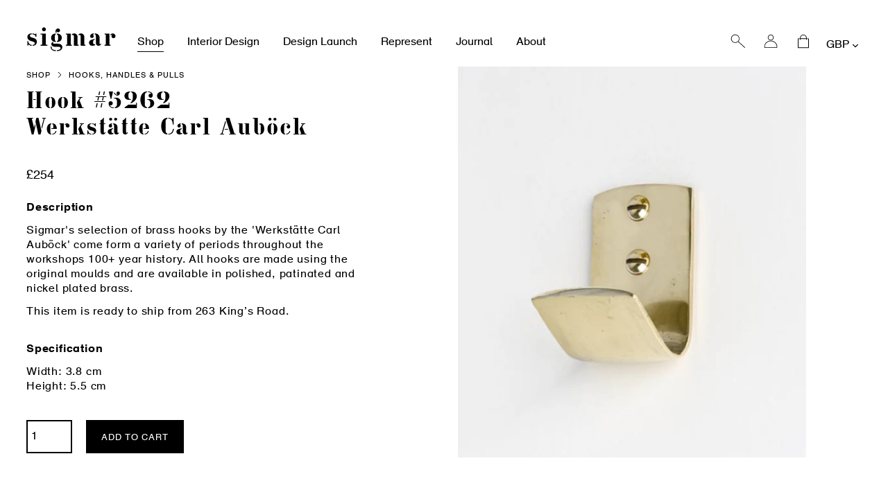

--- FILE ---
content_type: text/html; charset=utf-8
request_url: https://www.sigmarlondon.com/collections/handles-hooks-pulls/products/hook-5262-carl-aubck
body_size: 32778
content:
<!doctype html>
<html class="no-js" lang="en">
<head>
  <meta charset="utf-8">
  <meta http-equiv="X-UA-Compatible" content="IE=edge,chrome=1">
  <meta name="viewport" content="width=device-width,initial-scale=1">
  <meta name="theme-color" content="#000000">
  <link rel="canonical" href="https://www.sigmarlondon.com/products/hook-5262-carl-aubck">

  
<link rel="shortcut icon" href="//www.sigmarlondon.com/cdn/shop/files/512_32x32.jpg?v=1613686812" type="image/png"><title>Hook 5262 Carl Auböck Carl Auböck
&ndash; Sigmar London</title><meta name="description" content="Sigmar&#39;s selection of brass hooks by the &#39;Werkstätte Carl Auböck&#39; come form a variety of periods throughout the workshops 100+ year history. All hooks are made using the original moulds and are available in polished, patinated and nickel plated brass.Made to order in 8 weeks."><!-- /snippets/social-meta-tags.liquid -->




<meta property="og:site_name" content="Sigmar London">
<meta property="og:url" content="https://www.sigmarlondon.com/products/hook-5262-carl-aubck">
<meta property="og:title" content="Hook #5262 / Werkstätte Carl Auböck">
<meta property="og:type" content="product">
<meta property="og:description" content="Sigmar&#39;s selection of brass hooks by the &#39;Werkstätte Carl Auböck&#39; come form a variety of periods throughout the workshops 100+ year history. All hooks are made using the original moulds and are available in polished, patinated and nickel plated brass.Made to order in 8 weeks.">

  <meta property="og:price:amount" content="211.67">
  <meta property="og:price:currency" content="GBP">

<meta property="og:image" content="http://www.sigmarlondon.com/cdn/shop/products/sigmar-hook-5262-carl-aubck-image-1_1200x1200.jpg?v=1585320077">
<meta property="og:image:secure_url" content="https://www.sigmarlondon.com/cdn/shop/products/sigmar-hook-5262-carl-aubck-image-1_1200x1200.jpg?v=1585320077">


<meta name="twitter:card" content="summary_large_image">
<meta name="twitter:title" content="Hook #5262 / Werkstätte Carl Auböck">
<meta name="twitter:description" content="Sigmar&#39;s selection of brass hooks by the &#39;Werkstätte Carl Auböck&#39; come form a variety of periods throughout the workshops 100+ year history. All hooks are made using the original moulds and are available in polished, patinated and nickel plated brass.Made to order in 8 weeks.">


  <link href="//www.sigmarlondon.com/cdn/shop/t/2/assets/theme.scss.css?v=172008083614496205021698229991" rel="stylesheet" type="text/css" media="all" />
  <link href="//www.sigmarlondon.com/cdn/shop/t/2/assets/bespoke.css?v=59383322738801775191731421513" rel="stylesheet" type="text/css" media="all" />
  
  <script>
    var theme = {
      breakpoints: {
        medium: 750,
        large: 990,
        widescreen: 1400
      },
      strings: {
        addToCart: "Add to cart",
        soldOut: "Sold out",
        unavailable: "Unavailable",
        regularPrice: "Regular price",
        salePrice: "Sale price",
        sale: "Sale",
        showMore: "Show More",
        showLess: "Show Less",
        addressError: "Error looking up that address",
        addressNoResults: "No results for that address",
        addressQueryLimit: "You have exceeded the Google API usage limit. Consider upgrading to a \u003ca href=\"https:\/\/developers.google.com\/maps\/premium\/usage-limits\"\u003ePremium Plan\u003c\/a\u003e.",
        authError: "There was a problem authenticating your Google Maps account.",
        newWindow: "Opens in a new window.",
        external: "Opens external website.",
        newWindowExternal: "Opens external website in a new window.",
        removeLabel: "Remove [product]",
        update: "Update",
        quantity: "Quantity",
        discountedTotal: "Discounted total",
        regularTotal: "Regular total",
        priceColumn: "See Price column for discount details.",
        quantityMinimumMessage: "Quantity must be 1 or more",
        cartError: "There was an error while updating your cart. Please try again.",
        removedItemMessage: "Removed \u003cspan class=\"cart__removed-product-details\"\u003e([quantity]) [link]\u003c\/span\u003e from your cart.",
        unitPrice: "Unit price",
        unitPriceSeparator: "per",
        oneCartCount: "1 item",
        otherCartCount: "[count] items",
        quantityLabel: "Quantity: [count]"
      },
      moneyFormat: "£{{amount}}",
      moneyFormatWithCurrency: "£{{amount}} GBP"
    }

    document.documentElement.className = document.documentElement.className.replace('no-js', 'js');
  </script><script src="//www.sigmarlondon.com/cdn/shop/t/2/assets/lazysizes.js?v=94224023136283657951573773571" async="async"></script>
  <script src="//www.sigmarlondon.com/cdn/shop/t/2/assets/vendor.js?v=12001839194546984181573773574" defer="defer"></script>
  <script src="//www.sigmarlondon.com/cdn/shop/t/2/assets/theme.js?v=15978435432693241571580393112" defer="defer"></script>
  <script src="//www.sigmarlondon.com/cdn/shop/t/2/assets/bespoke.js?v=52119691332481015141700163412" defer="defer"></script>

  <script>window.performance && window.performance.mark && window.performance.mark('shopify.content_for_header.start');</script><meta id="shopify-digital-wallet" name="shopify-digital-wallet" content="/27921940555/digital_wallets/dialog">
<meta name="shopify-checkout-api-token" content="b1de892aac76044c7e48f04964695de1">
<link rel="alternate" type="application/json+oembed" href="https://www.sigmarlondon.com/products/hook-5262-carl-aubck.oembed">
<script async="async" src="/checkouts/internal/preloads.js?locale=en-GB"></script>
<link rel="preconnect" href="https://shop.app" crossorigin="anonymous">
<script async="async" src="https://shop.app/checkouts/internal/preloads.js?locale=en-GB&shop_id=27921940555" crossorigin="anonymous"></script>
<script id="apple-pay-shop-capabilities" type="application/json">{"shopId":27921940555,"countryCode":"GB","currencyCode":"GBP","merchantCapabilities":["supports3DS"],"merchantId":"gid:\/\/shopify\/Shop\/27921940555","merchantName":"Sigmar London","requiredBillingContactFields":["postalAddress","email","phone"],"requiredShippingContactFields":["postalAddress","email","phone"],"shippingType":"shipping","supportedNetworks":["visa","maestro","masterCard","amex","discover","elo"],"total":{"type":"pending","label":"Sigmar London","amount":"1.00"},"shopifyPaymentsEnabled":true,"supportsSubscriptions":true}</script>
<script id="shopify-features" type="application/json">{"accessToken":"b1de892aac76044c7e48f04964695de1","betas":["rich-media-storefront-analytics"],"domain":"www.sigmarlondon.com","predictiveSearch":true,"shopId":27921940555,"locale":"en"}</script>
<script>var Shopify = Shopify || {};
Shopify.shop = "sigmarlondon.myshopify.com";
Shopify.locale = "en";
Shopify.currency = {"active":"GBP","rate":"1.0"};
Shopify.country = "GB";
Shopify.theme = {"name":"Sigmar London","id":79293317195,"schema_name":"Debut","schema_version":"14.3.0","theme_store_id":null,"role":"main"};
Shopify.theme.handle = "null";
Shopify.theme.style = {"id":null,"handle":null};
Shopify.cdnHost = "www.sigmarlondon.com/cdn";
Shopify.routes = Shopify.routes || {};
Shopify.routes.root = "/";</script>
<script type="module">!function(o){(o.Shopify=o.Shopify||{}).modules=!0}(window);</script>
<script>!function(o){function n(){var o=[];function n(){o.push(Array.prototype.slice.apply(arguments))}return n.q=o,n}var t=o.Shopify=o.Shopify||{};t.loadFeatures=n(),t.autoloadFeatures=n()}(window);</script>
<script>
  window.ShopifyPay = window.ShopifyPay || {};
  window.ShopifyPay.apiHost = "shop.app\/pay";
  window.ShopifyPay.redirectState = null;
</script>
<script id="shop-js-analytics" type="application/json">{"pageType":"product"}</script>
<script defer="defer" async type="module" src="//www.sigmarlondon.com/cdn/shopifycloud/shop-js/modules/v2/client.init-shop-cart-sync_BT-GjEfc.en.esm.js"></script>
<script defer="defer" async type="module" src="//www.sigmarlondon.com/cdn/shopifycloud/shop-js/modules/v2/chunk.common_D58fp_Oc.esm.js"></script>
<script defer="defer" async type="module" src="//www.sigmarlondon.com/cdn/shopifycloud/shop-js/modules/v2/chunk.modal_xMitdFEc.esm.js"></script>
<script type="module">
  await import("//www.sigmarlondon.com/cdn/shopifycloud/shop-js/modules/v2/client.init-shop-cart-sync_BT-GjEfc.en.esm.js");
await import("//www.sigmarlondon.com/cdn/shopifycloud/shop-js/modules/v2/chunk.common_D58fp_Oc.esm.js");
await import("//www.sigmarlondon.com/cdn/shopifycloud/shop-js/modules/v2/chunk.modal_xMitdFEc.esm.js");

  window.Shopify.SignInWithShop?.initShopCartSync?.({"fedCMEnabled":true,"windoidEnabled":true});

</script>
<script>
  window.Shopify = window.Shopify || {};
  if (!window.Shopify.featureAssets) window.Shopify.featureAssets = {};
  window.Shopify.featureAssets['shop-js'] = {"shop-cart-sync":["modules/v2/client.shop-cart-sync_DZOKe7Ll.en.esm.js","modules/v2/chunk.common_D58fp_Oc.esm.js","modules/v2/chunk.modal_xMitdFEc.esm.js"],"init-fed-cm":["modules/v2/client.init-fed-cm_B6oLuCjv.en.esm.js","modules/v2/chunk.common_D58fp_Oc.esm.js","modules/v2/chunk.modal_xMitdFEc.esm.js"],"shop-cash-offers":["modules/v2/client.shop-cash-offers_D2sdYoxE.en.esm.js","modules/v2/chunk.common_D58fp_Oc.esm.js","modules/v2/chunk.modal_xMitdFEc.esm.js"],"shop-login-button":["modules/v2/client.shop-login-button_QeVjl5Y3.en.esm.js","modules/v2/chunk.common_D58fp_Oc.esm.js","modules/v2/chunk.modal_xMitdFEc.esm.js"],"pay-button":["modules/v2/client.pay-button_DXTOsIq6.en.esm.js","modules/v2/chunk.common_D58fp_Oc.esm.js","modules/v2/chunk.modal_xMitdFEc.esm.js"],"shop-button":["modules/v2/client.shop-button_DQZHx9pm.en.esm.js","modules/v2/chunk.common_D58fp_Oc.esm.js","modules/v2/chunk.modal_xMitdFEc.esm.js"],"avatar":["modules/v2/client.avatar_BTnouDA3.en.esm.js"],"init-windoid":["modules/v2/client.init-windoid_CR1B-cfM.en.esm.js","modules/v2/chunk.common_D58fp_Oc.esm.js","modules/v2/chunk.modal_xMitdFEc.esm.js"],"init-shop-for-new-customer-accounts":["modules/v2/client.init-shop-for-new-customer-accounts_C_vY_xzh.en.esm.js","modules/v2/client.shop-login-button_QeVjl5Y3.en.esm.js","modules/v2/chunk.common_D58fp_Oc.esm.js","modules/v2/chunk.modal_xMitdFEc.esm.js"],"init-shop-email-lookup-coordinator":["modules/v2/client.init-shop-email-lookup-coordinator_BI7n9ZSv.en.esm.js","modules/v2/chunk.common_D58fp_Oc.esm.js","modules/v2/chunk.modal_xMitdFEc.esm.js"],"init-shop-cart-sync":["modules/v2/client.init-shop-cart-sync_BT-GjEfc.en.esm.js","modules/v2/chunk.common_D58fp_Oc.esm.js","modules/v2/chunk.modal_xMitdFEc.esm.js"],"shop-toast-manager":["modules/v2/client.shop-toast-manager_DiYdP3xc.en.esm.js","modules/v2/chunk.common_D58fp_Oc.esm.js","modules/v2/chunk.modal_xMitdFEc.esm.js"],"init-customer-accounts":["modules/v2/client.init-customer-accounts_D9ZNqS-Q.en.esm.js","modules/v2/client.shop-login-button_QeVjl5Y3.en.esm.js","modules/v2/chunk.common_D58fp_Oc.esm.js","modules/v2/chunk.modal_xMitdFEc.esm.js"],"init-customer-accounts-sign-up":["modules/v2/client.init-customer-accounts-sign-up_iGw4briv.en.esm.js","modules/v2/client.shop-login-button_QeVjl5Y3.en.esm.js","modules/v2/chunk.common_D58fp_Oc.esm.js","modules/v2/chunk.modal_xMitdFEc.esm.js"],"shop-follow-button":["modules/v2/client.shop-follow-button_CqMgW2wH.en.esm.js","modules/v2/chunk.common_D58fp_Oc.esm.js","modules/v2/chunk.modal_xMitdFEc.esm.js"],"checkout-modal":["modules/v2/client.checkout-modal_xHeaAweL.en.esm.js","modules/v2/chunk.common_D58fp_Oc.esm.js","modules/v2/chunk.modal_xMitdFEc.esm.js"],"shop-login":["modules/v2/client.shop-login_D91U-Q7h.en.esm.js","modules/v2/chunk.common_D58fp_Oc.esm.js","modules/v2/chunk.modal_xMitdFEc.esm.js"],"lead-capture":["modules/v2/client.lead-capture_BJmE1dJe.en.esm.js","modules/v2/chunk.common_D58fp_Oc.esm.js","modules/v2/chunk.modal_xMitdFEc.esm.js"],"payment-terms":["modules/v2/client.payment-terms_Ci9AEqFq.en.esm.js","modules/v2/chunk.common_D58fp_Oc.esm.js","modules/v2/chunk.modal_xMitdFEc.esm.js"]};
</script>
<script id="__st">var __st={"a":27921940555,"offset":0,"reqid":"1cc8f903-f6c3-471a-8933-b1976395c57c-1769036503","pageurl":"www.sigmarlondon.com\/collections\/handles-hooks-pulls\/products\/hook-5262-carl-aubck","u":"73daf9ae26a1","p":"product","rtyp":"product","rid":4411359461451};</script>
<script>window.ShopifyPaypalV4VisibilityTracking = true;</script>
<script id="captcha-bootstrap">!function(){'use strict';const t='contact',e='account',n='new_comment',o=[[t,t],['blogs',n],['comments',n],[t,'customer']],c=[[e,'customer_login'],[e,'guest_login'],[e,'recover_customer_password'],[e,'create_customer']],r=t=>t.map((([t,e])=>`form[action*='/${t}']:not([data-nocaptcha='true']) input[name='form_type'][value='${e}']`)).join(','),a=t=>()=>t?[...document.querySelectorAll(t)].map((t=>t.form)):[];function s(){const t=[...o],e=r(t);return a(e)}const i='password',u='form_key',d=['recaptcha-v3-token','g-recaptcha-response','h-captcha-response',i],f=()=>{try{return window.sessionStorage}catch{return}},m='__shopify_v',_=t=>t.elements[u];function p(t,e,n=!1){try{const o=window.sessionStorage,c=JSON.parse(o.getItem(e)),{data:r}=function(t){const{data:e,action:n}=t;return t[m]||n?{data:e,action:n}:{data:t,action:n}}(c);for(const[e,n]of Object.entries(r))t.elements[e]&&(t.elements[e].value=n);n&&o.removeItem(e)}catch(o){console.error('form repopulation failed',{error:o})}}const l='form_type',E='cptcha';function T(t){t.dataset[E]=!0}const w=window,h=w.document,L='Shopify',v='ce_forms',y='captcha';let A=!1;((t,e)=>{const n=(g='f06e6c50-85a8-45c8-87d0-21a2b65856fe',I='https://cdn.shopify.com/shopifycloud/storefront-forms-hcaptcha/ce_storefront_forms_captcha_hcaptcha.v1.5.2.iife.js',D={infoText:'Protected by hCaptcha',privacyText:'Privacy',termsText:'Terms'},(t,e,n)=>{const o=w[L][v],c=o.bindForm;if(c)return c(t,g,e,D).then(n);var r;o.q.push([[t,g,e,D],n]),r=I,A||(h.body.append(Object.assign(h.createElement('script'),{id:'captcha-provider',async:!0,src:r})),A=!0)});var g,I,D;w[L]=w[L]||{},w[L][v]=w[L][v]||{},w[L][v].q=[],w[L][y]=w[L][y]||{},w[L][y].protect=function(t,e){n(t,void 0,e),T(t)},Object.freeze(w[L][y]),function(t,e,n,w,h,L){const[v,y,A,g]=function(t,e,n){const i=e?o:[],u=t?c:[],d=[...i,...u],f=r(d),m=r(i),_=r(d.filter((([t,e])=>n.includes(e))));return[a(f),a(m),a(_),s()]}(w,h,L),I=t=>{const e=t.target;return e instanceof HTMLFormElement?e:e&&e.form},D=t=>v().includes(t);t.addEventListener('submit',(t=>{const e=I(t);if(!e)return;const n=D(e)&&!e.dataset.hcaptchaBound&&!e.dataset.recaptchaBound,o=_(e),c=g().includes(e)&&(!o||!o.value);(n||c)&&t.preventDefault(),c&&!n&&(function(t){try{if(!f())return;!function(t){const e=f();if(!e)return;const n=_(t);if(!n)return;const o=n.value;o&&e.removeItem(o)}(t);const e=Array.from(Array(32),(()=>Math.random().toString(36)[2])).join('');!function(t,e){_(t)||t.append(Object.assign(document.createElement('input'),{type:'hidden',name:u})),t.elements[u].value=e}(t,e),function(t,e){const n=f();if(!n)return;const o=[...t.querySelectorAll(`input[type='${i}']`)].map((({name:t})=>t)),c=[...d,...o],r={};for(const[a,s]of new FormData(t).entries())c.includes(a)||(r[a]=s);n.setItem(e,JSON.stringify({[m]:1,action:t.action,data:r}))}(t,e)}catch(e){console.error('failed to persist form',e)}}(e),e.submit())}));const S=(t,e)=>{t&&!t.dataset[E]&&(n(t,e.some((e=>e===t))),T(t))};for(const o of['focusin','change'])t.addEventListener(o,(t=>{const e=I(t);D(e)&&S(e,y())}));const B=e.get('form_key'),M=e.get(l),P=B&&M;t.addEventListener('DOMContentLoaded',(()=>{const t=y();if(P)for(const e of t)e.elements[l].value===M&&p(e,B);[...new Set([...A(),...v().filter((t=>'true'===t.dataset.shopifyCaptcha))])].forEach((e=>S(e,t)))}))}(h,new URLSearchParams(w.location.search),n,t,e,['guest_login'])})(!0,!0)}();</script>
<script integrity="sha256-4kQ18oKyAcykRKYeNunJcIwy7WH5gtpwJnB7kiuLZ1E=" data-source-attribution="shopify.loadfeatures" defer="defer" src="//www.sigmarlondon.com/cdn/shopifycloud/storefront/assets/storefront/load_feature-a0a9edcb.js" crossorigin="anonymous"></script>
<script crossorigin="anonymous" defer="defer" src="//www.sigmarlondon.com/cdn/shopifycloud/storefront/assets/shopify_pay/storefront-65b4c6d7.js?v=20250812"></script>
<script data-source-attribution="shopify.dynamic_checkout.dynamic.init">var Shopify=Shopify||{};Shopify.PaymentButton=Shopify.PaymentButton||{isStorefrontPortableWallets:!0,init:function(){window.Shopify.PaymentButton.init=function(){};var t=document.createElement("script");t.src="https://www.sigmarlondon.com/cdn/shopifycloud/portable-wallets/latest/portable-wallets.en.js",t.type="module",document.head.appendChild(t)}};
</script>
<script data-source-attribution="shopify.dynamic_checkout.buyer_consent">
  function portableWalletsHideBuyerConsent(e){var t=document.getElementById("shopify-buyer-consent"),n=document.getElementById("shopify-subscription-policy-button");t&&n&&(t.classList.add("hidden"),t.setAttribute("aria-hidden","true"),n.removeEventListener("click",e))}function portableWalletsShowBuyerConsent(e){var t=document.getElementById("shopify-buyer-consent"),n=document.getElementById("shopify-subscription-policy-button");t&&n&&(t.classList.remove("hidden"),t.removeAttribute("aria-hidden"),n.addEventListener("click",e))}window.Shopify?.PaymentButton&&(window.Shopify.PaymentButton.hideBuyerConsent=portableWalletsHideBuyerConsent,window.Shopify.PaymentButton.showBuyerConsent=portableWalletsShowBuyerConsent);
</script>
<script data-source-attribution="shopify.dynamic_checkout.cart.bootstrap">document.addEventListener("DOMContentLoaded",(function(){function t(){return document.querySelector("shopify-accelerated-checkout-cart, shopify-accelerated-checkout")}if(t())Shopify.PaymentButton.init();else{new MutationObserver((function(e,n){t()&&(Shopify.PaymentButton.init(),n.disconnect())})).observe(document.body,{childList:!0,subtree:!0})}}));
</script>
<script id='scb4127' type='text/javascript' async='' src='https://www.sigmarlondon.com/cdn/shopifycloud/privacy-banner/storefront-banner.js'></script><link id="shopify-accelerated-checkout-styles" rel="stylesheet" media="screen" href="https://www.sigmarlondon.com/cdn/shopifycloud/portable-wallets/latest/accelerated-checkout-backwards-compat.css" crossorigin="anonymous">
<style id="shopify-accelerated-checkout-cart">
        #shopify-buyer-consent {
  margin-top: 1em;
  display: inline-block;
  width: 100%;
}

#shopify-buyer-consent.hidden {
  display: none;
}

#shopify-subscription-policy-button {
  background: none;
  border: none;
  padding: 0;
  text-decoration: underline;
  font-size: inherit;
  cursor: pointer;
}

#shopify-subscription-policy-button::before {
  box-shadow: none;
}

      </style>

<script>window.performance && window.performance.mark && window.performance.mark('shopify.content_for_header.end');</script>

  <!-- Trackdesk tracker begin -->
  <script async src="//cdn.trackdesk.com/tracking.js"></script>
  <script>
    (function(t,d,k){(t[k]=t[k]||[]).push(d);t[d]=t[d]||t[k].f||function(){(t[d].q=t[d].q||[]).push(arguments)}})(window,"trackdesk","TrackdeskObject");
  
   trackdesk('scheme', 'click');
  </script>
  <!-- Trackdesk tracker end -->
  
<link href="https://monorail-edge.shopifysvc.com" rel="dns-prefetch">
<script>(function(){if ("sendBeacon" in navigator && "performance" in window) {try {var session_token_from_headers = performance.getEntriesByType('navigation')[0].serverTiming.find(x => x.name == '_s').description;} catch {var session_token_from_headers = undefined;}var session_cookie_matches = document.cookie.match(/_shopify_s=([^;]*)/);var session_token_from_cookie = session_cookie_matches && session_cookie_matches.length === 2 ? session_cookie_matches[1] : "";var session_token = session_token_from_headers || session_token_from_cookie || "";function handle_abandonment_event(e) {var entries = performance.getEntries().filter(function(entry) {return /monorail-edge.shopifysvc.com/.test(entry.name);});if (!window.abandonment_tracked && entries.length === 0) {window.abandonment_tracked = true;var currentMs = Date.now();var navigation_start = performance.timing.navigationStart;var payload = {shop_id: 27921940555,url: window.location.href,navigation_start,duration: currentMs - navigation_start,session_token,page_type: "product"};window.navigator.sendBeacon("https://monorail-edge.shopifysvc.com/v1/produce", JSON.stringify({schema_id: "online_store_buyer_site_abandonment/1.1",payload: payload,metadata: {event_created_at_ms: currentMs,event_sent_at_ms: currentMs}}));}}window.addEventListener('pagehide', handle_abandonment_event);}}());</script>
<script id="web-pixels-manager-setup">(function e(e,d,r,n,o){if(void 0===o&&(o={}),!Boolean(null===(a=null===(i=window.Shopify)||void 0===i?void 0:i.analytics)||void 0===a?void 0:a.replayQueue)){var i,a;window.Shopify=window.Shopify||{};var t=window.Shopify;t.analytics=t.analytics||{};var s=t.analytics;s.replayQueue=[],s.publish=function(e,d,r){return s.replayQueue.push([e,d,r]),!0};try{self.performance.mark("wpm:start")}catch(e){}var l=function(){var e={modern:/Edge?\/(1{2}[4-9]|1[2-9]\d|[2-9]\d{2}|\d{4,})\.\d+(\.\d+|)|Firefox\/(1{2}[4-9]|1[2-9]\d|[2-9]\d{2}|\d{4,})\.\d+(\.\d+|)|Chrom(ium|e)\/(9{2}|\d{3,})\.\d+(\.\d+|)|(Maci|X1{2}).+ Version\/(15\.\d+|(1[6-9]|[2-9]\d|\d{3,})\.\d+)([,.]\d+|)( \(\w+\)|)( Mobile\/\w+|) Safari\/|Chrome.+OPR\/(9{2}|\d{3,})\.\d+\.\d+|(CPU[ +]OS|iPhone[ +]OS|CPU[ +]iPhone|CPU IPhone OS|CPU iPad OS)[ +]+(15[._]\d+|(1[6-9]|[2-9]\d|\d{3,})[._]\d+)([._]\d+|)|Android:?[ /-](13[3-9]|1[4-9]\d|[2-9]\d{2}|\d{4,})(\.\d+|)(\.\d+|)|Android.+Firefox\/(13[5-9]|1[4-9]\d|[2-9]\d{2}|\d{4,})\.\d+(\.\d+|)|Android.+Chrom(ium|e)\/(13[3-9]|1[4-9]\d|[2-9]\d{2}|\d{4,})\.\d+(\.\d+|)|SamsungBrowser\/([2-9]\d|\d{3,})\.\d+/,legacy:/Edge?\/(1[6-9]|[2-9]\d|\d{3,})\.\d+(\.\d+|)|Firefox\/(5[4-9]|[6-9]\d|\d{3,})\.\d+(\.\d+|)|Chrom(ium|e)\/(5[1-9]|[6-9]\d|\d{3,})\.\d+(\.\d+|)([\d.]+$|.*Safari\/(?![\d.]+ Edge\/[\d.]+$))|(Maci|X1{2}).+ Version\/(10\.\d+|(1[1-9]|[2-9]\d|\d{3,})\.\d+)([,.]\d+|)( \(\w+\)|)( Mobile\/\w+|) Safari\/|Chrome.+OPR\/(3[89]|[4-9]\d|\d{3,})\.\d+\.\d+|(CPU[ +]OS|iPhone[ +]OS|CPU[ +]iPhone|CPU IPhone OS|CPU iPad OS)[ +]+(10[._]\d+|(1[1-9]|[2-9]\d|\d{3,})[._]\d+)([._]\d+|)|Android:?[ /-](13[3-9]|1[4-9]\d|[2-9]\d{2}|\d{4,})(\.\d+|)(\.\d+|)|Mobile Safari.+OPR\/([89]\d|\d{3,})\.\d+\.\d+|Android.+Firefox\/(13[5-9]|1[4-9]\d|[2-9]\d{2}|\d{4,})\.\d+(\.\d+|)|Android.+Chrom(ium|e)\/(13[3-9]|1[4-9]\d|[2-9]\d{2}|\d{4,})\.\d+(\.\d+|)|Android.+(UC? ?Browser|UCWEB|U3)[ /]?(15\.([5-9]|\d{2,})|(1[6-9]|[2-9]\d|\d{3,})\.\d+)\.\d+|SamsungBrowser\/(5\.\d+|([6-9]|\d{2,})\.\d+)|Android.+MQ{2}Browser\/(14(\.(9|\d{2,})|)|(1[5-9]|[2-9]\d|\d{3,})(\.\d+|))(\.\d+|)|K[Aa][Ii]OS\/(3\.\d+|([4-9]|\d{2,})\.\d+)(\.\d+|)/},d=e.modern,r=e.legacy,n=navigator.userAgent;return n.match(d)?"modern":n.match(r)?"legacy":"unknown"}(),u="modern"===l?"modern":"legacy",c=(null!=n?n:{modern:"",legacy:""})[u],f=function(e){return[e.baseUrl,"/wpm","/b",e.hashVersion,"modern"===e.buildTarget?"m":"l",".js"].join("")}({baseUrl:d,hashVersion:r,buildTarget:u}),m=function(e){var d=e.version,r=e.bundleTarget,n=e.surface,o=e.pageUrl,i=e.monorailEndpoint;return{emit:function(e){var a=e.status,t=e.errorMsg,s=(new Date).getTime(),l=JSON.stringify({metadata:{event_sent_at_ms:s},events:[{schema_id:"web_pixels_manager_load/3.1",payload:{version:d,bundle_target:r,page_url:o,status:a,surface:n,error_msg:t},metadata:{event_created_at_ms:s}}]});if(!i)return console&&console.warn&&console.warn("[Web Pixels Manager] No Monorail endpoint provided, skipping logging."),!1;try{return self.navigator.sendBeacon.bind(self.navigator)(i,l)}catch(e){}var u=new XMLHttpRequest;try{return u.open("POST",i,!0),u.setRequestHeader("Content-Type","text/plain"),u.send(l),!0}catch(e){return console&&console.warn&&console.warn("[Web Pixels Manager] Got an unhandled error while logging to Monorail."),!1}}}}({version:r,bundleTarget:l,surface:e.surface,pageUrl:self.location.href,monorailEndpoint:e.monorailEndpoint});try{o.browserTarget=l,function(e){var d=e.src,r=e.async,n=void 0===r||r,o=e.onload,i=e.onerror,a=e.sri,t=e.scriptDataAttributes,s=void 0===t?{}:t,l=document.createElement("script"),u=document.querySelector("head"),c=document.querySelector("body");if(l.async=n,l.src=d,a&&(l.integrity=a,l.crossOrigin="anonymous"),s)for(var f in s)if(Object.prototype.hasOwnProperty.call(s,f))try{l.dataset[f]=s[f]}catch(e){}if(o&&l.addEventListener("load",o),i&&l.addEventListener("error",i),u)u.appendChild(l);else{if(!c)throw new Error("Did not find a head or body element to append the script");c.appendChild(l)}}({src:f,async:!0,onload:function(){if(!function(){var e,d;return Boolean(null===(d=null===(e=window.Shopify)||void 0===e?void 0:e.analytics)||void 0===d?void 0:d.initialized)}()){var d=window.webPixelsManager.init(e)||void 0;if(d){var r=window.Shopify.analytics;r.replayQueue.forEach((function(e){var r=e[0],n=e[1],o=e[2];d.publishCustomEvent(r,n,o)})),r.replayQueue=[],r.publish=d.publishCustomEvent,r.visitor=d.visitor,r.initialized=!0}}},onerror:function(){return m.emit({status:"failed",errorMsg:"".concat(f," has failed to load")})},sri:function(e){var d=/^sha384-[A-Za-z0-9+/=]+$/;return"string"==typeof e&&d.test(e)}(c)?c:"",scriptDataAttributes:o}),m.emit({status:"loading"})}catch(e){m.emit({status:"failed",errorMsg:(null==e?void 0:e.message)||"Unknown error"})}}})({shopId: 27921940555,storefrontBaseUrl: "https://www.sigmarlondon.com",extensionsBaseUrl: "https://extensions.shopifycdn.com/cdn/shopifycloud/web-pixels-manager",monorailEndpoint: "https://monorail-edge.shopifysvc.com/unstable/produce_batch",surface: "storefront-renderer",enabledBetaFlags: ["2dca8a86"],webPixelsConfigList: [{"id":"957120887","configuration":"{\"config\":\"{\\\"pixel_id\\\":\\\"G-3H5RZWXT5T\\\",\\\"gtag_events\\\":[{\\\"type\\\":\\\"purchase\\\",\\\"action_label\\\":\\\"G-3H5RZWXT5T\\\"},{\\\"type\\\":\\\"page_view\\\",\\\"action_label\\\":\\\"G-3H5RZWXT5T\\\"},{\\\"type\\\":\\\"view_item\\\",\\\"action_label\\\":\\\"G-3H5RZWXT5T\\\"},{\\\"type\\\":\\\"search\\\",\\\"action_label\\\":\\\"G-3H5RZWXT5T\\\"},{\\\"type\\\":\\\"add_to_cart\\\",\\\"action_label\\\":\\\"G-3H5RZWXT5T\\\"},{\\\"type\\\":\\\"begin_checkout\\\",\\\"action_label\\\":\\\"G-3H5RZWXT5T\\\"},{\\\"type\\\":\\\"add_payment_info\\\",\\\"action_label\\\":\\\"G-3H5RZWXT5T\\\"}],\\\"enable_monitoring_mode\\\":false}\"}","eventPayloadVersion":"v1","runtimeContext":"OPEN","scriptVersion":"b2a88bafab3e21179ed38636efcd8a93","type":"APP","apiClientId":1780363,"privacyPurposes":[],"dataSharingAdjustments":{"protectedCustomerApprovalScopes":["read_customer_address","read_customer_email","read_customer_name","read_customer_personal_data","read_customer_phone"]}},{"id":"202047730","configuration":"{\"pixel_id\":\"250620869729379\",\"pixel_type\":\"facebook_pixel\",\"metaapp_system_user_token\":\"-\"}","eventPayloadVersion":"v1","runtimeContext":"OPEN","scriptVersion":"ca16bc87fe92b6042fbaa3acc2fbdaa6","type":"APP","apiClientId":2329312,"privacyPurposes":["ANALYTICS","MARKETING","SALE_OF_DATA"],"dataSharingAdjustments":{"protectedCustomerApprovalScopes":["read_customer_address","read_customer_email","read_customer_name","read_customer_personal_data","read_customer_phone"]}},{"id":"212959607","eventPayloadVersion":"1","runtimeContext":"LAX","scriptVersion":"1","type":"CUSTOM","privacyPurposes":[],"name":"Trackdesk conversion script"},{"id":"shopify-app-pixel","configuration":"{}","eventPayloadVersion":"v1","runtimeContext":"STRICT","scriptVersion":"0450","apiClientId":"shopify-pixel","type":"APP","privacyPurposes":["ANALYTICS","MARKETING"]},{"id":"shopify-custom-pixel","eventPayloadVersion":"v1","runtimeContext":"LAX","scriptVersion":"0450","apiClientId":"shopify-pixel","type":"CUSTOM","privacyPurposes":["ANALYTICS","MARKETING"]}],isMerchantRequest: false,initData: {"shop":{"name":"Sigmar London","paymentSettings":{"currencyCode":"GBP"},"myshopifyDomain":"sigmarlondon.myshopify.com","countryCode":"GB","storefrontUrl":"https:\/\/www.sigmarlondon.com"},"customer":null,"cart":null,"checkout":null,"productVariants":[{"price":{"amount":211.67,"currencyCode":"GBP"},"product":{"title":"Hook #5262 \/ Werkstätte Carl Auböck","vendor":"Carl Auböck","id":"4411359461451","untranslatedTitle":"Hook #5262 \/ Werkstätte Carl Auböck","url":"\/products\/hook-5262-carl-aubck","type":""},"id":"31563587715147","image":{"src":"\/\/www.sigmarlondon.com\/cdn\/shop\/products\/sigmar-hook-5262-carl-aubck-image-1.jpg?v=1585320077"},"sku":"S0310","title":"Default Title","untranslatedTitle":"Default Title"}],"purchasingCompany":null},},"https://www.sigmarlondon.com/cdn","fcfee988w5aeb613cpc8e4bc33m6693e112",{"modern":"","legacy":""},{"shopId":"27921940555","storefrontBaseUrl":"https:\/\/www.sigmarlondon.com","extensionBaseUrl":"https:\/\/extensions.shopifycdn.com\/cdn\/shopifycloud\/web-pixels-manager","surface":"storefront-renderer","enabledBetaFlags":"[\"2dca8a86\"]","isMerchantRequest":"false","hashVersion":"fcfee988w5aeb613cpc8e4bc33m6693e112","publish":"custom","events":"[[\"page_viewed\",{}],[\"product_viewed\",{\"productVariant\":{\"price\":{\"amount\":211.67,\"currencyCode\":\"GBP\"},\"product\":{\"title\":\"Hook #5262 \/ Werkstätte Carl Auböck\",\"vendor\":\"Carl Auböck\",\"id\":\"4411359461451\",\"untranslatedTitle\":\"Hook #5262 \/ Werkstätte Carl Auböck\",\"url\":\"\/products\/hook-5262-carl-aubck\",\"type\":\"\"},\"id\":\"31563587715147\",\"image\":{\"src\":\"\/\/www.sigmarlondon.com\/cdn\/shop\/products\/sigmar-hook-5262-carl-aubck-image-1.jpg?v=1585320077\"},\"sku\":\"S0310\",\"title\":\"Default Title\",\"untranslatedTitle\":\"Default Title\"}}]]"});</script><script>
  window.ShopifyAnalytics = window.ShopifyAnalytics || {};
  window.ShopifyAnalytics.meta = window.ShopifyAnalytics.meta || {};
  window.ShopifyAnalytics.meta.currency = 'GBP';
  var meta = {"product":{"id":4411359461451,"gid":"gid:\/\/shopify\/Product\/4411359461451","vendor":"Carl Auböck","type":"","handle":"hook-5262-carl-aubck","variants":[{"id":31563587715147,"price":21167,"name":"Hook #5262 \/ Werkstätte Carl Auböck","public_title":null,"sku":"S0310"}],"remote":false},"page":{"pageType":"product","resourceType":"product","resourceId":4411359461451,"requestId":"1cc8f903-f6c3-471a-8933-b1976395c57c-1769036503"}};
  for (var attr in meta) {
    window.ShopifyAnalytics.meta[attr] = meta[attr];
  }
</script>
<script class="analytics">
  (function () {
    var customDocumentWrite = function(content) {
      var jquery = null;

      if (window.jQuery) {
        jquery = window.jQuery;
      } else if (window.Checkout && window.Checkout.$) {
        jquery = window.Checkout.$;
      }

      if (jquery) {
        jquery('body').append(content);
      }
    };

    var hasLoggedConversion = function(token) {
      if (token) {
        return document.cookie.indexOf('loggedConversion=' + token) !== -1;
      }
      return false;
    }

    var setCookieIfConversion = function(token) {
      if (token) {
        var twoMonthsFromNow = new Date(Date.now());
        twoMonthsFromNow.setMonth(twoMonthsFromNow.getMonth() + 2);

        document.cookie = 'loggedConversion=' + token + '; expires=' + twoMonthsFromNow;
      }
    }

    var trekkie = window.ShopifyAnalytics.lib = window.trekkie = window.trekkie || [];
    if (trekkie.integrations) {
      return;
    }
    trekkie.methods = [
      'identify',
      'page',
      'ready',
      'track',
      'trackForm',
      'trackLink'
    ];
    trekkie.factory = function(method) {
      return function() {
        var args = Array.prototype.slice.call(arguments);
        args.unshift(method);
        trekkie.push(args);
        return trekkie;
      };
    };
    for (var i = 0; i < trekkie.methods.length; i++) {
      var key = trekkie.methods[i];
      trekkie[key] = trekkie.factory(key);
    }
    trekkie.load = function(config) {
      trekkie.config = config || {};
      trekkie.config.initialDocumentCookie = document.cookie;
      var first = document.getElementsByTagName('script')[0];
      var script = document.createElement('script');
      script.type = 'text/javascript';
      script.onerror = function(e) {
        var scriptFallback = document.createElement('script');
        scriptFallback.type = 'text/javascript';
        scriptFallback.onerror = function(error) {
                var Monorail = {
      produce: function produce(monorailDomain, schemaId, payload) {
        var currentMs = new Date().getTime();
        var event = {
          schema_id: schemaId,
          payload: payload,
          metadata: {
            event_created_at_ms: currentMs,
            event_sent_at_ms: currentMs
          }
        };
        return Monorail.sendRequest("https://" + monorailDomain + "/v1/produce", JSON.stringify(event));
      },
      sendRequest: function sendRequest(endpointUrl, payload) {
        // Try the sendBeacon API
        if (window && window.navigator && typeof window.navigator.sendBeacon === 'function' && typeof window.Blob === 'function' && !Monorail.isIos12()) {
          var blobData = new window.Blob([payload], {
            type: 'text/plain'
          });

          if (window.navigator.sendBeacon(endpointUrl, blobData)) {
            return true;
          } // sendBeacon was not successful

        } // XHR beacon

        var xhr = new XMLHttpRequest();

        try {
          xhr.open('POST', endpointUrl);
          xhr.setRequestHeader('Content-Type', 'text/plain');
          xhr.send(payload);
        } catch (e) {
          console.log(e);
        }

        return false;
      },
      isIos12: function isIos12() {
        return window.navigator.userAgent.lastIndexOf('iPhone; CPU iPhone OS 12_') !== -1 || window.navigator.userAgent.lastIndexOf('iPad; CPU OS 12_') !== -1;
      }
    };
    Monorail.produce('monorail-edge.shopifysvc.com',
      'trekkie_storefront_load_errors/1.1',
      {shop_id: 27921940555,
      theme_id: 79293317195,
      app_name: "storefront",
      context_url: window.location.href,
      source_url: "//www.sigmarlondon.com/cdn/s/trekkie.storefront.9615f8e10e499e09ff0451d383e936edfcfbbf47.min.js"});

        };
        scriptFallback.async = true;
        scriptFallback.src = '//www.sigmarlondon.com/cdn/s/trekkie.storefront.9615f8e10e499e09ff0451d383e936edfcfbbf47.min.js';
        first.parentNode.insertBefore(scriptFallback, first);
      };
      script.async = true;
      script.src = '//www.sigmarlondon.com/cdn/s/trekkie.storefront.9615f8e10e499e09ff0451d383e936edfcfbbf47.min.js';
      first.parentNode.insertBefore(script, first);
    };
    trekkie.load(
      {"Trekkie":{"appName":"storefront","development":false,"defaultAttributes":{"shopId":27921940555,"isMerchantRequest":null,"themeId":79293317195,"themeCityHash":"4276499252059623099","contentLanguage":"en","currency":"GBP","eventMetadataId":"8574345b-934b-425d-8a66-2c78602eea6a"},"isServerSideCookieWritingEnabled":true,"monorailRegion":"shop_domain","enabledBetaFlags":["65f19447"]},"Session Attribution":{},"S2S":{"facebookCapiEnabled":true,"source":"trekkie-storefront-renderer","apiClientId":580111}}
    );

    var loaded = false;
    trekkie.ready(function() {
      if (loaded) return;
      loaded = true;

      window.ShopifyAnalytics.lib = window.trekkie;

      var originalDocumentWrite = document.write;
      document.write = customDocumentWrite;
      try { window.ShopifyAnalytics.merchantGoogleAnalytics.call(this); } catch(error) {};
      document.write = originalDocumentWrite;

      window.ShopifyAnalytics.lib.page(null,{"pageType":"product","resourceType":"product","resourceId":4411359461451,"requestId":"1cc8f903-f6c3-471a-8933-b1976395c57c-1769036503","shopifyEmitted":true});

      var match = window.location.pathname.match(/checkouts\/(.+)\/(thank_you|post_purchase)/)
      var token = match? match[1]: undefined;
      if (!hasLoggedConversion(token)) {
        setCookieIfConversion(token);
        window.ShopifyAnalytics.lib.track("Viewed Product",{"currency":"GBP","variantId":31563587715147,"productId":4411359461451,"productGid":"gid:\/\/shopify\/Product\/4411359461451","name":"Hook #5262 \/ Werkstätte Carl Auböck","price":"211.67","sku":"S0310","brand":"Carl Auböck","variant":null,"category":"","nonInteraction":true,"remote":false},undefined,undefined,{"shopifyEmitted":true});
      window.ShopifyAnalytics.lib.track("monorail:\/\/trekkie_storefront_viewed_product\/1.1",{"currency":"GBP","variantId":31563587715147,"productId":4411359461451,"productGid":"gid:\/\/shopify\/Product\/4411359461451","name":"Hook #5262 \/ Werkstätte Carl Auböck","price":"211.67","sku":"S0310","brand":"Carl Auböck","variant":null,"category":"","nonInteraction":true,"remote":false,"referer":"https:\/\/www.sigmarlondon.com\/collections\/handles-hooks-pulls\/products\/hook-5262-carl-aubck"});
      }
    });


        var eventsListenerScript = document.createElement('script');
        eventsListenerScript.async = true;
        eventsListenerScript.src = "//www.sigmarlondon.com/cdn/shopifycloud/storefront/assets/shop_events_listener-3da45d37.js";
        document.getElementsByTagName('head')[0].appendChild(eventsListenerScript);

})();</script>
<script
  defer
  src="https://www.sigmarlondon.com/cdn/shopifycloud/perf-kit/shopify-perf-kit-3.0.4.min.js"
  data-application="storefront-renderer"
  data-shop-id="27921940555"
  data-render-region="gcp-us-east1"
  data-page-type="product"
  data-theme-instance-id="79293317195"
  data-theme-name="Debut"
  data-theme-version="14.3.0"
  data-monorail-region="shop_domain"
  data-resource-timing-sampling-rate="10"
  data-shs="true"
  data-shs-beacon="true"
  data-shs-export-with-fetch="true"
  data-shs-logs-sample-rate="1"
  data-shs-beacon-endpoint="https://www.sigmarlondon.com/api/collect"
></script>
</head>

<body class="template-product">

  <a class="in-page-link visually-hidden skip-link" href="#MainContent">Skip to content</a>

  <!--
  <div id="SearchDrawer" class="search-bar drawer drawer--top" role="dialog" aria-modal="true" aria-label="Search">
    <div class="search-bar__table">
      <div class="search-bar__table-cell search-bar__form-wrapper">
        <form class="search search-bar__form" action="/search" method="get" role="search">
          <input class="search__input search-bar__input" type="search" name="q" value="" placeholder="Search" aria-label="Search">
          <button class="search-bar__submit search__submit btn--link" type="submit">
            <svg aria-hidden="true" focusable="false" role="presentation" class="icon icon-search" viewBox="0 0 37 40"><path d="M35.6 36l-9.8-9.8c4.1-5.4 3.6-13.2-1.3-18.1-5.4-5.4-14.2-5.4-19.7 0-5.4 5.4-5.4 14.2 0 19.7 2.6 2.6 6.1 4.1 9.8 4.1 3 0 5.9-1 8.3-2.8l9.8 9.8c.4.4.9.6 1.4.6s1-.2 1.4-.6c.9-.9.9-2.1.1-2.9zm-20.9-8.2c-2.6 0-5.1-1-7-2.9-3.9-3.9-3.9-10.1 0-14C9.6 9 12.2 8 14.7 8s5.1 1 7 2.9c3.9 3.9 3.9 10.1 0 14-1.9 1.9-4.4 2.9-7 2.9z"/></svg>
            <span class="icon__fallback-text">Submit</span>
          </button>
        </form>
      </div>
      <div class="search-bar__table-cell text-right">
        <button type="button" class="btn--link search-bar__close js-drawer-close">
          <svg aria-hidden="true" focusable="false" role="presentation" class="icon icon-close" viewBox="0 0 40 40"><path d="M23.868 20.015L39.117 4.78c1.11-1.108 1.11-2.77 0-3.877-1.109-1.108-2.773-1.108-3.882 0L19.986 16.137 4.737.904C3.628-.204 1.965-.204.856.904c-1.11 1.108-1.11 2.77 0 3.877l15.249 15.234L.855 35.248c-1.108 1.108-1.108 2.77 0 3.877.555.554 1.248.831 1.942.831s1.386-.277 1.94-.83l15.25-15.234 15.248 15.233c.555.554 1.248.831 1.941.831s1.387-.277 1.941-.83c1.11-1.109 1.11-2.77 0-3.878L23.868 20.015z" class="layer"/></svg>
          <span class="icon__fallback-text">Close search</span>
        </button>
      </div>
    </div>
  </div>
  --><div class="cart-popup-wrapper cart-popup-wrapper--hidden custom-override" role="dialog" aria-modal="true" aria-labelledby="CartPopupHeading" data-cart-popup-wrapper>
  <div class="cart-popup" data-cart-popup tabindex="-1">
    <h2 id="CartPopupHeading" class="cart-popup__heading">Just added to your cart</h2>
    <button class="cart-popup__close" aria-label="Close" data-cart-popup-close><svg xmlns="http://www.w3.org/2000/svg" xmlns:xlink="http://www.w3.org/1999/xlink" x="0px" y="0px" viewBox="0 0 141.7 142.5" style="enable-background:new 0 0 141.7 142.5;" xml:space="preserve"><polygon points="138.2,6.9 134.2,2.9 69.8,67.2 6.1,3.5 2.1,7.4 65.9,71.2 2.1,135.1 6.1,139 69.8,75.3 134.2,139.6 138.2,135.6 73.9,71.2 "></polygon></svg></button>

    <div class="cart-popup-item">
      <div class="cart-popup-item__image-wrapper hide" data-cart-popup-image-wrapper>
        <div class="cart-popup-item__image cart-popup-item__image--placeholder" data-cart-popup-image-placeholder>
          <div data-placeholder-size></div>
          <div class="placeholder-background placeholder-background--animation"></div>
        </div>
      </div>
      <div class="cart-popup-item__description">
        <div>
          <div class="cart-popup-item__title" data-cart-popup-title></div>
          <ul class="product-details" aria-label="Product details" data-cart-popup-product-details></ul>
        </div>
        <div class="cart-popup-item__quantity">
          <span class="visually-hidden" data-cart-popup-quantity-label></span>
          <span aria-hidden="true">Qty:</span>
          <span aria-hidden="true" data-cart-popup-quantity></span>
        </div>
      </div>
    </div>

    <a href="/cart" class="cart-popup__cta-link btn btn--secondary-accent">
      View cart (<span data-cart-popup-cart-quantity></span>)
    </a>

    <div class="cart-popup__dismiss">
      <button class="cart-popup__dismiss-button text-link text-link--accent" data-cart-popup-dismiss>
        Continue shopping
      </button>
    </div>
  </div>
</div>

<div id="shopify-section-header-custom" class="shopify-section">

<div data-section-id="header-custom" data-section-type="header-section">
  

  <header class="site-header" role="banner">
    <div class="grid grid--no-gutters grid--table">
      
      <!-- Logo -->
      <div class="grid__item logo" role="logo">
        <div class="site-header__logo">
          <a class="site-header__logo-link" href="/">
            <svg xmlns="http://www.w3.org/2000/svg" xmlns:xlink="http://www.w3.org/1999/xlink" x="0px" y="0px" viewBox="0 0 375.8 105.8" enable-background="new 0 0 375.8 105.8" xml:space="preserve"><path d="M26.1,80.2v-3.8c7,0,8.9-3.7,8.9-6.3c0-6.9-10.3-7.1-19-10.6C7.8,56.4,4.2,51.3,4.2,44c0-8,6.4-14.8,17.9-14.8V33c-4.4,0.1-7.5,1.8-7.5,5.7c0,3.7,2.5,5.1,6.2,6.4c9.8,3.6,23,4.6,23,18.9C43.8,72.9,37.3,80.2,26.1,80.2M11.3,76.4c-3.3-2.7-3.3,0-3.3,0v3.3H4.3V61.1h3.4c0,0,1.1,15.3,14.4,15.3v3.8C17.1,80.2,13.7,78.3,11.3,76.4M38.2,43c0-6.2-6.4-10-12.7-10v-3.8c3.2,0,6.6,0.8,9,2.4c0,0,3.7,2.6,3.7-0.7v-1.2h3.7V43H38.2z"/><path d="M59,79.8V76h6.6V33.5H59v-3.8h21.8V76h6.6v3.8H59zM73.2,20.4c-4.5,0-8.1-3.6-8.1-8.1c0-4.5,3.6-8.1,8.1-8.1c4.5,0,8.1,3.6,8.1,8.1C81.3,16.9,77.7,20.4,73.2,20.4"/><path d="M101.4,87.9c0-3.2,1.1-5.9,1.1-5.9l3.3,2.1c0,0-0.6,1.5-0.6,3.8c0,5.6,7.8,10.4,17.9,10.4v3.8C113.1,102.2,101.4,97.2,101.4,87.9M103,47.3c0-10.6,8.3-17.6,20.2-17.6v3.8c0,0-4.5,0-4.5,6.6v14.2c0,6.6,4.5,6.6,4.5,6.6v3.7C111.3,64.7,103,57.8,103,47.3 M127.4,102.2v-3.8c4.4,0,15.3-2.4,15.3-8.4c0-5.1-7.5-5.7-10.8-5.7h-13.3c-8.7,0-14.4-5.1-14.4-10.4c0-8.5,6.2-9.5,6.2-9.5l2,1.5c0,0-5.1,5.9,6.2,5.9h13.3c6,0,17.8,2.4,17.8,13.9C149.7,98.3,136.9,102.2,127.4,102.2M132.8,24.4c-2.8,0-5.6-1.8-7.1-4.1c-1.2,1.4,0.5,5.1,1.1,6.1H123c-1.2-1.1-1.7-5-1.7-6.1c0-5.8,4.6-11.5,10.7-11.5c4.5,0,8.4,3.1,8.4,7.8C140.5,20.7,137,24.4,132.8,24.4M127.4,64.7V61c0,0,4.5,0,4.5-6.6V40.1c0-6.6-4.5-6.6-4.5-6.6v-3.8c11.9,0,20.2,7,20.2,17.6C147.6,57.8,139.3,64.7,127.4,64.7"/><path d="M165,79.8V76h4.5V33.5H165v-3.8h19.7V76h4.5v3.8H165zM199.7,79.8c-0.9,0-1.7-0.7-1.7-1.7V40.2c0-2.5-2-4.5-4.5-4.5c-2.7,0-4.3,1-4.3,1v-3.3c0,0,3.6-4.1,10-4.1c7.7,0,14,6.3,14,14V76h4.5v3.8H199.7zM227.9,79.8c-0.9,0-1.7-0.7-1.7-1.7V40.2c0-2.5-2-4.5-4.5-4.5c-2.7,0-4.3,1-4.3,1v-3.3c0,0,3.6-4.1,10-4.1c7.7,0,14,6.3,14,14V76h4.5v3.8H227.9z"/><path d="M273.7,80.2c-7,0-12.6-5.6-12.6-12.4c0-7,5-10.9,9.6-12.2l14.3-4V55c0,0-7,1.9-7,7.7v4.3c0,6.6,4.5,6.6,4.5,6.6c1.4,0,1.9,0,3.3-0.4c0.5,1.9,1.5,3.9,1.5,3.9C285.8,78,281.2,80.2,273.7,80.2M277.4,35.3c1.2,0.4,3.4,2,3.4,5.3c0,1.9-0.7,3.9-2.2,5.3c-3,3-7.7,3-10.7,0c-3-3-3-8.2,0-11.2c0,0,4-5.6,12.9-5.6V33C280.8,33,278.2,33.3,277.4,35.3 M300.5,80.2c-7.7,0-10.9-6.3-10.9-13.5v-27c0-6.6-4.5-6.6-4.5-6.6v-3.8c19.7,0,19.7,15.9,19.7,15.9v23c0,2-0.1,5,2.7,5c0.7,0,1.4-0.7,1.9-1.5l2.6,1.7C310.2,76.7,306.5,80.2,300.5,80.2"/><path d="M326.2,79.8V76h4.5V33.5h-4.5v-3.8h19.7V76h4.5v3.8H326.2zM363.1,49c-4.6,0-8.4-3.8-8.4-8.4c0-3.3,1.9-6.2,4.6-7.6c-3.9,0.5-7.5,4.3-7.5,4.3h-1.4v-3.8c2.4-2.4,5.9-4.3,9.7-4.3c6.3,0,11.4,5.1,11.4,11.4	C371.5,45.2,367.7,49,363.1,49"/></svg>
          </a>
        </div>
      </div>
      
      <!-- Navigation Menu -->
      <nav class="grid__item nav" id="AccessibleNav" role="navigation">
        

<ul> 
  

  	

    
    

    
      <li class=" selected ">
        <a href="/collections/new-additions">
          <span class="dropdown">Shop</span>
        </a>
        <div class="sub-nav" data-id="Shop" id="SiteNavLabel-shop">
          <ul>
            
              
                
                  <li class="child ">
                    <a href="/collections/new-additions">
                      <span>New Additions</span>
                    </a>
                  </li>
                
              
                
                  <li class="child ">
                    <a href="/collections/hotel-praha">
                      <span>The Hotel Praha Collection</span>
                    </a>
                  </li>
                
              
                
                  <li class="child ">
                    <a href="/collections/sofas-beds">
                      <span>Seating</span>
                    </a>
                  </li>
                
              
                
                  <li class="child ">
                    <a href="/collections/tables-desks">
                      <span>Tables</span>
                    </a>
                  </li>
                
              
                
                  <li class="child ">
                    <a href="/collections/lighting">
                      <span>Lighting</span>
                    </a>
                  </li>
                
              
                
                  </ul><ul>
                
              
                
                  <li class="child ">
                    <a href="/collections/storage-textiles-misc">
                      <span>Storage</span>
                    </a>
                  </li>
                
              
                
                  <li class="child ">
                    <a href="/collections/home-accessories">
                      <span>Decorative Objects</span>
                    </a>
                  </li>
                
              
                
                  <li class="child ">
                    <a href="/collections/textiles">
                      <span>Textiles</span>
                    </a>
                  </li>
                
              
                
                  <li class="child ">
                    <a href="/collections/tableware">
                      <span>Ceramics</span>
                    </a>
                  </li>
                
              
                
                  <li class="child ">
                    <a href="/collections/handles-hooks-pulls">
                      <span>Handles, Hooks &amp; Pulls</span>
                    </a>
                  </li>
                
              
                
                  </ul><ul>
                
              
                
                  <li class="child ">
                    <a href="/collections/khwurtz">
                      <span>KH Würtz Ceramics</span>
                    </a>
                  </li>
                
              
                
                  <li class="child ">
                    <a href="/collections/objects">
                      <span>Werkstätte Carl Auböck</span>
                    </a>
                  </li>
                
              
                
                  <li class="child ">
                    <a href="/collections/secto">
                      <span>Secto Design</span>
                    </a>
                  </li>
                
              
                
                  <li class="child ">
                    <a href="/collections/michael-anasstasiades">
                      <span>Michael Anasstasiades Studio</span>
                    </a>
                  </li>
                
              
                
                  <li class="child ">
                    <a href="/collections/paint">
                      <span>Damo Paint Collection</span>
                    </a>
                  </li>
                
              
            
          </ul>
          <div class="mask"></div>
        </div>
      </li>
    
  

  	

    
    

    
      <li class="">
        <a href="/pages/interiors">
          <span class="dropdown">Interior Design</span>
        </a>
        <div class="sub-nav" data-id="Interior Design" id="SiteNavLabel-interior-design">
          <ul>
            
              
                
                  <li class="child ">
                    <a href="/pages/thames-front-apartment">
                      <span>Thames-front Apartment</span>
                    </a>
                  </li>
                
              
                
                  <li class="child ">
                    <a href="/pages/5th-avenue-interior-design">
                      <span>5th Avenue</span>
                    </a>
                  </li>
                
              
                
                  <li class="child ">
                    <a href="/pages/chelsea-duplex">
                      <span>Chelsea Duplex</span>
                    </a>
                  </li>
                
              
                
                  <li class="child ">
                    <a href="/pages/parkside-family-home">
                      <span>Parkside Family Home</span>
                    </a>
                  </li>
                
              
                
                  <li class="child ">
                    <a href="/pages/london-loft-apartment">
                      <span>London Loft Apartment</span>
                    </a>
                  </li>
                
              
                
                  <li class="child ">
                    <a href="/pages/courthouse-conversion">
                      <span>Courthouse Conversion</span>
                    </a>
                  </li>
                
              
                
                  <li class="child ">
                    <a href="/pages/surrey-villa">
                      <span>Surrey Villa</span>
                    </a>
                  </li>
                
              
                
                  <li class="child ">
                    <a href="/pages/east-london-duplex">
                      <span>East London Duplex</span>
                    </a>
                  </li>
                
              
                
                  <li class="child ">
                    <a href="/pages/swedish-lakeside-family-home">
                      <span>Swedish Lakeside Family Home</span>
                    </a>
                  </li>
                
              
                
                  <li class="child ">
                    <a href="/pages/riverside-london-home">
                      <span>Riverside London Home</span>
                    </a>
                  </li>
                
              
                
                  <li class="child ">
                    <a href="/pages/west-london-mansion-flat">
                      <span>West London Mansion Flat</span>
                    </a>
                  </li>
                
              
                
                  <li class="child ">
                    <a href="/pages/castle-in-sweden">
                      <span>Castle In Sweden</span>
                    </a>
                  </li>
                
              
                
                  <li class="child ">
                    <a href="/pages/1960-s-house-in-west-london">
                      <span>1960’s House in West London</span>
                    </a>
                  </li>
                
              
            
          </ul>
          <div class="mask"></div>
        </div>
      </li>
    
  

  	

    
    

    
      <li >
        <a href="https://www.design-launch.com/" target="_blank">
          <span class="">Design Launch</span>
        </a>
      </li>
    
  

  	

    
    

    
      <li class="">
        <a href="/pages/represent">
          <span class="dropdown">Represent</span>
        </a>
        <div class="sub-nav" data-id="Represent" id="SiteNavLabel-represent">
          <ul>
            
              
                
                  <li class="child ">
                    <a href="/pages/kh-wurtz">
                      <span>KH Würtz</span>
                    </a>
                  </li>
                
              
                
                  <li class="child ">
                    <a href="/pages/carl-aubock">
                      <span>Carl Auböck</span>
                    </a>
                  </li>
                
              
            
          </ul>
          <div class="mask"></div>
        </div>
      </li>
    
  

  	

    
    

    
      <li class="">
        <a href="/blogs/journal">
          <span class="dropdown">Journal</span>
        </a>
        <div class="sub-nav" data-id="Journal" id="SiteNavLabel-journal">
          <ul>
            
              
                
                  <li class="child ">
                    <a href="/blogs/curates">
                      <span>Sigmar Curates</span>
                    </a>
                  </li>
                
              
                
                  <li class="child ">
                    <a href="/blogs/journal">
                      <span>News</span>
                    </a>
                  </li>
                
              
                
                  <li class="child ">
                    <a href="/collections/archive">
                      <span>Archive</span>
                    </a>
                  </li>
                
              
            
          </ul>
          <div class="mask"></div>
        </div>
      </li>
    
  

  	

    
    

    
      <li >
        <a href="/pages/about">
          <span class="">About</span>
        </a>
      </li>
    
  
</ul>
      </nav>
      
      <!-- Navigation Responsive -->
      
        <div class="nav-toggle close">
          <span></span>
          <span></span>
          <span></span>
          <span></span>
        </div>
      
      
      <!-- Extras -->
      <div class="grid__item extras" role="extras">
        <div class="site-header__icons-wrapper">
           <a href="/search" class="site-header__icon site-header__search">
            <svg version="1.1" xmlns="http://www.w3.org/2000/svg" xmlns:xlink="http://www.w3.org/1999/xlink" x="0px" y="0px" viewBox="0 0 40 40" style="enable-background:new 0 0 40 40;" xml:space="preserve"><path class="st0" d="M38.4,36.4l-17.6-16c1.6-1.9,2.6-4.4,2.6-7.1c0-6.1-5-11-11.1-11c-6.1,0-11,5-11,11s5,11,11,11c2.8,0,5.4-1.1,7.4-2.9l17.6,16.1L38.4,36.4z M2.9,13.3c0-5.3,4.3-9.5,9.5-9.5c5.3,0,9.6,4.3,9.6,9.5s-4.3,9.5-9.6,9.5C7.1,22.8,2.9,18.6,2.9,13.3z"/></svg>

          </a>

          
            
              <a href="/account/login" class="site-header__icon site-header__account">
                <svg version="1.1" xmlns="http://www.w3.org/2000/svg" xmlns:xlink="http://www.w3.org/1999/xlink" x="0px" y="0px" viewBox="0 0 40 40" style="enable-background:new 0 0 40 40;" xml:space="preserve"><path class="st0" d="M20,17.9c-4.3,0-7.7-3.5-7.7-7.7c0-4.3,3.5-7.7,7.7-7.7c4.3,0,7.7,3.5,7.7,7.7C27.7,14.5,24.3,17.9,20,17.9zM20,4c-3.4,0-6.2,2.8-6.2,6.2c0,3.4,2.8,6.2,6.2,6.2c3.4,0,6.2-2.8,6.2-6.2C26.2,6.8,23.4,4,20,4z"/><path class="st0" d="M36.6,37.2H3.5l-0.1-0.6c-0.2-0.9-0.2-1.8-0.2-2.7c0-8.5,7.6-15.4,16.9-15.4c9.3,0,16.9,6.9,16.9,15.4c0,0.8-0.1,1.9-0.2,2.6L36.6,37.2z M4.7,35.7h30.6c0-0.6,0.1-1.3,0.1-1.8c0-7.7-6.9-13.9-15.4-13.9c-8.5,0-15.4,6.2-15.4,13.9C4.6,34.6,4.7,35.2,4.7,35.7z"/></svg>
                <span class="icon__fallback-text">Log in</span>
              </a>
            
          

          <a href="/cart" class="site-header__icon site-header__cart">
            <svg version="1.1" xmlns="http://www.w3.org/2000/svg" xmlns:xlink="http://www.w3.org/1999/xlink" x="0px" y="0px" viewBox="0 0 40 40" style="enable-background:new 0 0 40 40;" xml:space="preserve"><path d="M29.2,12.5c-0.3-5.5-4.3-9.9-9.2-9.9c-4.9,0-8.8,4.4-9.2,9.9H5.6v25h28.8v-25H29.2z M20,4c4,0,7.3,3.7,7.7,8.4H12.3C12.7,7.8,16,4,20,4zM32.9,36H7.1V14h3.7c0.1,0.9,0.2,1.8,0.4,2.7l1.4-0.4c-0.2-0.7-0.3-1.5-0.4-2.3h15.3c0,0.7-0.1,1.4-0.3,2.1l1.4,0.4c0.2-0.8,0.3-1.6,0.4-2.5h3.7V36z"/></svg>
            <span class="icon__fallback-text">Cart</span>
            <div id="CartCount" class="site-header__cart-count hide" data-cart-count-bubble>
              <span data-cart-count>0</span>
              <span class="icon__fallback-text medium-up--hide">items</span>
            </div>
          </a>

          
            <form method="post" action="/cart/update" id="currency_form" accept-charset="UTF-8" class="currency-selector small--hide" enctype="multipart/form-data"><input type="hidden" name="form_type" value="currency" /><input type="hidden" name="utf8" value="✓" /><input type="hidden" name="return_to" value="/collections/handles-hooks-pulls/products/hook-5262-carl-aubck" />
              <label for="CurrencySelector" class="visually-hidden">Currency</label>
              <div class="currency-selector__input-wrapper select-group">
                <select name="currency" id="CurrencySelector" class="currency-selector__dropdown" aria-describedby="a11y-refresh-page-message a11y-selection-message" data-currency-selector>
                  
                    <option value="DKK">DKK</option>
                  
                    <option value="GBP" selected="true">GBP</option>
                  
                    <option value="USD">USD</option>
                  
                </select>
                <svg aria-hidden="true" focusable="false" role="presentation" class="icon icon--wide icon-chevron-down" viewBox="0 0 498.98 284.49"><defs><style>.cls-1{fill:#231f20}</style></defs><path class="cls-1" d="M80.93 271.76A35 35 0 0 1 140.68 247l189.74 189.75L520.16 247a35 35 0 1 1 49.5 49.5L355.17 511a35 35 0 0 1-49.5 0L91.18 296.5a34.89 34.89 0 0 1-10.25-24.74z" transform="translate(-80.93 -236.76)"/></svg>
              </div>
            </form>
          

          
        </div>

      </div>
    </div>

  </header>

  
</div>



<script type="application/ld+json">
{
  "@context": "http://schema.org",
  "@type": "Organization",
  "name": "Sigmar London",
  
  "sameAs": [
    "",
    "",
    "",
    "",
    "",
    "",
    "",
    ""
  ],
  "url": "https:\/\/www.sigmarlondon.com"
}
</script>





</div>

  <div class="page-container" id="PageContainer">

    <main class="main-content js-focus-hidden" id="MainContent" role="main" tabindex="-1">
      

<div id="shopify-section-product-template-custom" class="shopify-section"><script src="//www.sigmarlondon.com/cdn/shop/t/2/assets/shop.js?v=105444262556391673461617731088" defer="defer"></script>

  


  <!-- Tag Detection -->
  
  
  

<div class="product details" data-override="default-information" data-unlimited="100">
  
  <!-- Product Description & Price -->
  <div class="column one default-information">
    
    <ul>
    
      
        
        
        
        
<li>
            <img id="FeaturedImage-product-template-custom-13957740920907"
                 class="lazyload lazypreload"
                 src="//www.sigmarlondon.com/cdn/shop/products/sigmar-hook-5262-carl-aubck-image-1_1200x1200.jpg?v=1585320077"
                 data-src="//www.sigmarlondon.com/cdn/shop/products/sigmar-hook-5262-carl-aubck-image-1_{width}x.jpg?v=1585320077"
                 data-widths="[180, 360, 540, 720, 900, 1080, 1296, 1512, 1728, 2048]"
                 data-aspectratio="0.8885741265344664"
                 data-sizes="auto"
                 data-ratio-w="941"
                 data-ratio-h="1059"
                 tabindex="-1"
                 alt="Carl Auböck wall Hook 5262 solid brass 1">
        </li>
      
    </ul>
    
    <div class="controls">
      
      <div class="arrows prev" data-control="prev">
        <span>
          <svg xmlns="http://www.w3.org/2000/svg" xmlns:xlink="http://www.w3.org/1999/xlink" x="0px" y="0px" viewBox="0 0 50 50" style="enable-background:new 0 0 50 50;" xml:space="preserve"><polygon points="34.9,46.7 38.9,46.7 17.1,25 38.9,3.3 34.9,3.3 13.8,24.3 13.8,24.3 13.1,25 "></polygon></svg>
        </span>
      </div>
      
      <div class="arrows next" data-control="next">
        <span>
          <svg xmlns="http://www.w3.org/2000/svg" xmlns:xlink="http://www.w3.org/1999/xlink" x="0px" y="0px" viewBox="0 0 50 50" style="enable-background:new 0 0 50 50;" xml:space="preserve"><polygon points="17.1,3.3 13.1,3.3 34.9,25 13.1,46.7 17.1,46.7 38.2,25.7 38.2,25.7 38.9,25 "></polygon></svg>
        </span>
      </div>
      
      <div class="pickers">
        
        
          <div class="picker" data-control="selected" data-selected="0"></div>
          
        
      </div>
      
    </div>
    
  </div>
  
  <div class="column two">
    
      <div class="breadcrumb">
        <div class="breadcrumbs"><a href="/collections">Shop</a></div>
        
          <div class="breadcrumbs arrow"><svg xmlns="http://www.w3.org/2000/svg" xmlns:xlink="http://www.w3.org/1999/xlink" x="0px" y="0px" viewBox="0 0 10 10" style="enable-background:new 0 0 10 10;" xml:space="preserve"><path d="M7.6,4.8L3.2,0C3,0,2.6,0,2.3,0c-0.1,0-0.1,0.4,0,0.5L6.6,5L2.3,9.5c-0.1,0.1-0.1,0.3,0,0.4C2.3,10,2.4,10,2.5,10c0.1,0,0.4,0,0.5,0c0.1,0,0.1,0,0.2-0.1l4.5-4.7C7.8,5.1,7.8,5,7.6,4.8z"/></svg></div>
          <div class="breadcrumbs">
            <a href="/collections/handles-hooks-pulls">
            Hooks, Handles & Pulls
            </a>
          </div>
        
      </div>
  	
    <h1>Hook #5262 <br /> Werkstätte Carl Auböck</h1>
    
    <div class="inner">
      
    
      
      	<!-- Price -->
        <div class="price-custom ">
          






  
  
  
  <span class="regular">£254</span>
    
        </div>

        <!-- Description & Specification -->
        <div class="description-custom">
          <p><strong>Description</strong></p>
<p>Sigmar's selection of brass hooks by the 'Werkstätte Carl Auböck' come form a variety of periods throughout the workshops 100+ year history. All hooks are made using the original moulds and are available in polished, patinated and nickel plated brass.</p>
<p><meta charset="utf-8">This item is ready to ship from 263 King’s Road.</p>
<p><!-- notionvc: 572f7673-6008-4b31-94e0-ab47cfd877cf --><br><strong>Specification</strong></p>
<p>Width: 3.8 cm<br>Height: 5.5 cm</p>
        </div>

        <!-- Add to basket & Quantity | START -->
        <div class="product-template__container"     
          id="ProductSection-product-template-custom"
          data-section-id="product-template-custom"
          data-section-type="product"
          data-enable-history-state="true"
          data-ajax-enabled="true"
        >
              <div class="product-single__meta">

                  

                  <form method="post" action="/cart/add" id="product_form_4411359461451" accept-charset="UTF-8" class="product-form product-form-product-template-custom
" enctype="multipart/form-data" novalidate="novalidate" data-product-form=""><input type="hidden" name="form_type" value="product" /><input type="hidden" name="utf8" value="✓" />
                    

                    <select name="id" id="ProductSelect-product-template-custom" class="product-form__variants no-js">
                      
                        
                          <option  selected="selected"  value="31563587715147">
                            Default Title
                          </option>
                        
                      
                    </select>
                
                	
                      <div class="product-form__controls-group quantity">
                        <div class="product-form__item">
                          <!--<label for="Quantity-product-template-custom">Quantity</label>-->
                          <input type="number" id="Quantity-product-template-custom"
                            name="quantity" value="1" min="1" max="100" pattern="[0-9]*"
                            class="" data-quantity-input
                          >
                        </div>
                      </div>
                    

                    <div class="product-form__controls-group product-form__controls-group--submit">
                      <div class="product-form__item product-form__item--submit product-form__item--no-variants"
                      >
                        <button type="submit" name="add"
                          
                          aria-label="Add to cart"
                          class="btn product-form__cart-submit"
                          data-add-to-cart>
                          <span data-add-to-cart-text>
                            
                              Add to cart
                            
                          </span>
                          <span class="hide" data-loader>
                            <svg aria-hidden="true" focusable="false" role="presentation" class="icon icon-spinner" viewBox="0 0 20 20"><path d="M7.229 1.173a9.25 9.25 0 1 0 11.655 11.412 1.25 1.25 0 1 0-2.4-.698 6.75 6.75 0 1 1-8.506-8.329 1.25 1.25 0 1 0-.75-2.385z" fill="#919EAB"/></svg>
                          </span>
                        </button>
                        
                      </div>
                    </div>


                    <!-- Show Limited Stock Message -->
                    

                    <div class="product-form__error-message-wrapper product-form__error-message-wrapper--hidden" data-error-message-wrapper role="alert">
                      <span class="visually-hidden">Error </span>
                      <svg aria-hidden="true" focusable="false" role="presentation" class="icon icon-error" viewBox="0 0 14 14"><g fill="none" fill-rule="evenodd"><path d="M7 0a7 7 0 0 1 7 7 7 7 0 1 1-7-7z"/><path class="icon-error__symbol" d="M6.328 8.396l-.252-5.4h1.836l-.24 5.4H6.328zM6.04 10.16c0-.528.432-.972.96-.972s.972.444.972.972c0 .516-.444.96-.972.96a.97.97 0 0 1-.96-.96z" fill-rule="nonzero"/></g></svg>
                      <span class="product-form__error-message" data-error-message>Quantity must be 1 or more</span>
                    </div>

                  <input type="hidden" name="product-id" value="4411359461451" /><input type="hidden" name="section-id" value="product-template-custom" /></form>
                </div><p class="visually-hidden" data-product-status
                  aria-live="polite"
                  role="status"
                ></p><p class="visually-hidden" data-loader-status
                  aria-live="assertive"
                  role="alert"
                  aria-hidden="true"
                >Adding product to your cart</p>

                
                  <!-- /snippets/social-sharing.liquid -->
<ul class="social-sharing">

  

  

  

</ul>

                

        </div>
        <!-- Add to basket & Quantity | END -->
      
      
      
    </div>
    
  </div>
  
</div>


  <script type="application/json" id="ProductJson-product-template-custom">
    {"id":4411359461451,"title":"Hook #5262 \/ Werkstätte Carl Auböck","handle":"hook-5262-carl-aubck","description":"\u003cp\u003e\u003cstrong\u003eDescription\u003c\/strong\u003e\u003c\/p\u003e\n\u003cp\u003eSigmar's selection of brass hooks by the 'Werkstätte Carl Auböck' come form a variety of periods throughout the workshops 100+ year history. All hooks are made using the original moulds and are available in polished, patinated and nickel plated brass.\u003c\/p\u003e\n\u003cp\u003e\u003cmeta charset=\"utf-8\"\u003eThis item is ready to ship from 263 King’s Road.\u003c\/p\u003e\n\u003cp\u003e\u003c!-- notionvc: 572f7673-6008-4b31-94e0-ab47cfd877cf --\u003e\u003cbr\u003e\u003cstrong\u003eSpecification\u003c\/strong\u003e\u003c\/p\u003e\n\u003cp\u003eWidth: 3.8 cm\u003cbr\u003eHeight: 5.5 cm\u003c\/p\u003e","published_at":"2019-12-14T03:49:36+00:00","created_at":"2019-12-14T03:49:38+00:00","vendor":"Carl Auböck","type":"","tags":["Carl Auböck","contemporary","handles-hooks-pulls","objects","Unlimited"],"price":21167,"price_min":21167,"price_max":21167,"available":true,"price_varies":false,"compare_at_price":null,"compare_at_price_min":0,"compare_at_price_max":0,"compare_at_price_varies":false,"variants":[{"id":31563587715147,"title":"Default Title","option1":"Default Title","option2":null,"option3":null,"sku":"S0310","requires_shipping":true,"taxable":true,"featured_image":null,"available":true,"name":"Hook #5262 \/ Werkstätte Carl Auböck","public_title":null,"options":["Default Title"],"price":21167,"weight":500,"compare_at_price":null,"inventory_management":"shopify","barcode":"","requires_selling_plan":false,"selling_plan_allocations":[]}],"images":["\/\/www.sigmarlondon.com\/cdn\/shop\/products\/sigmar-hook-5262-carl-aubck-image-1.jpg?v=1585320077"],"featured_image":"\/\/www.sigmarlondon.com\/cdn\/shop\/products\/sigmar-hook-5262-carl-aubck-image-1.jpg?v=1585320077","options":["Title"],"media":[{"alt":"Carl Auböck wall Hook 5262 solid brass 1","id":6112453886027,"position":1,"preview_image":{"aspect_ratio":0.889,"height":1059,"width":941,"src":"\/\/www.sigmarlondon.com\/cdn\/shop\/products\/sigmar-hook-5262-carl-aubck-image-1.jpg?v=1585320077"},"aspect_ratio":0.889,"height":1059,"media_type":"image","src":"\/\/www.sigmarlondon.com\/cdn\/shop\/products\/sigmar-hook-5262-carl-aubck-image-1.jpg?v=1585320077","width":941}],"requires_selling_plan":false,"selling_plan_groups":[],"content":"\u003cp\u003e\u003cstrong\u003eDescription\u003c\/strong\u003e\u003c\/p\u003e\n\u003cp\u003eSigmar's selection of brass hooks by the 'Werkstätte Carl Auböck' come form a variety of periods throughout the workshops 100+ year history. All hooks are made using the original moulds and are available in polished, patinated and nickel plated brass.\u003c\/p\u003e\n\u003cp\u003e\u003cmeta charset=\"utf-8\"\u003eThis item is ready to ship from 263 King’s Road.\u003c\/p\u003e\n\u003cp\u003e\u003c!-- notionvc: 572f7673-6008-4b31-94e0-ab47cfd877cf --\u003e\u003cbr\u003e\u003cstrong\u003eSpecification\u003c\/strong\u003e\u003c\/p\u003e\n\u003cp\u003eWidth: 3.8 cm\u003cbr\u003eHeight: 5.5 cm\u003c\/p\u003e"}
  </script>



</div>
<div id="shopify-section-product-recommendations-custom" class="shopify-section"></div>

<!--

  <div class="text-center return-link-wrapper page-width">
    <a href="/collections/handles-hooks-pulls" class="btn btn--secondary btn--has-icon-before return-link">
      <svg aria-hidden="true" focusable="false" role="presentation" class="icon icon--wide icon-arrow-left" viewBox="0 0 20 8"><path d="M4.814 7.555C3.95 6.61 3.2 5.893 2.568 5.4 1.937 4.91 1.341 4.544.781 4.303v-.44a9.933 9.933 0 0 0 1.875-1.196c.606-.485 1.328-1.196 2.168-2.134h.752c-.612 1.309-1.253 2.315-1.924 3.018H19.23v.986H3.652c.495.632.84 1.1 1.036 1.406.195.306.485.843.869 1.612h-.743z" fill="#000" fill-rule="evenodd"/></svg>
      Back to Hooks, Handles &amp; Pulls
    </a>
  </div>

-->

<script>
  // Override default values of shop.strings for each template.
  // Alternate product templates can change values of
  // add to cart button, sold out, and unavailable states here.
  theme.productStrings = {
    addToCart: "Add to cart",
    soldOut: "Sold out",
    unavailable: "Unavailable"
  }
</script>



<script type="application/ld+json">
{
  "@context": "http://schema.org/",
  "@type": "Product",
  "name": "Hook #5262 \/ Werkstätte Carl Auböck",
  "url": "https:\/\/www.sigmarlondon.com\/products\/hook-5262-carl-aubck","image": [
      "https:\/\/www.sigmarlondon.com\/cdn\/shop\/products\/sigmar-hook-5262-carl-aubck-image-1_941x.jpg?v=1585320077"
    ],"description": "Description\nSigmar's selection of brass hooks by the 'Werkstätte Carl Auböck' come form a variety of periods throughout the workshops 100+ year history. All hooks are made using the original moulds and are available in polished, patinated and nickel plated brass.\nThis item is ready to ship from 263 King’s Road.\nSpecification\nWidth: 3.8 cmHeight: 5.5 cm","sku": "S0310","brand": {
    "@type": "Thing",
    "name": "Carl Auböck"
  },
  "offers": [{
        "@type" : "Offer","sku": "S0310","availability" : "http://schema.org/InStock",
        "price" : 211.67,
        "priceCurrency" : "GBP",
        "url" : "https:\/\/www.sigmarlondon.com\/products\/hook-5262-carl-aubck?variant=31563587715147"
      }
]
}
</script>

    </main>
	
    <div id="slideshow-info" class="visually-hidden" aria-hidden="true">Use left/right arrows to navigate the slideshow or swipe left/right if using a mobile device</div>
    
    <!-- Custom Modal (START) -->
<div class="modal-alert">
  <div class="inner">
    <div class="close"><svg version="1.1" class="icons close" xmlns="http://www.w3.org/2000/svg" xmlns:xlink="http://www.w3.org/1999/xlink" x="0px" y="0px" viewBox="0 0 20 20" xml:space="preserve"><polygon points="0.5,0 10.3,10 0.5,20 0,20 9.7,10 0,0"></polygon><polygon points="19.5,20 9.7,10 19.5,0 20,0 10.3,10 20,20 	"></polygon></svg></div>
    <div class="title">Service Update</div>
    <div class="message">
    All orders placed before December 24th will be shipped immediately. Orders placed between the 25th December - 3rd January will be shipped from the 4th January 2021.
      <br /><br />
      We would like to take this opportunity to wish you a Merry Christmas and Happy New Year.
    </div>
  </div>
</div>
<!-- Custom Modal (END) -->
    <!-- Custom Modal (START) -->
<div class="modal-newsletter">
  <div class="inner">
    <div class="close"><svg version="1.1" class="icons close" xmlns="http://www.w3.org/2000/svg" xmlns:xlink="http://www.w3.org/1999/xlink" x="0px" y="0px" viewBox="0 0 20 20" xml:space="preserve"><polygon points="0.5,0 10.3,10 0.5,20 0,20 9.7,10 0,0"></polygon><polygon points="19.5,20 9.7,10 19.5,0 20,0 10.3,10 20,20 	"></polygon></svg></div>
    <div class="title">Newsletter Signup</div>
    <div class="message">
    
      
      <!-- Begin Mailchimp Signup Form -->
      <link href="//cdn-images.mailchimp.com/embedcode/classic-10_7.css" rel="stylesheet" type="text/css">
      <style type="text/css">
          #mc_embed_signup{
            background:#fff;
            clear:left;
            font:14px Arial, Helvetica, sans-serif;
          }
          #mc_embed_signup .button {
            background-color: #000;
            font-weight: 300;
            text-transform: uppercase;
            padding: 10px;
            letter-spacing: 2px;
            line-height: 16px;
    		font-size: 11px;
            border-radius: 0px;
          }
      </style>
      
      <div id="mc_embed_signup">
        <form action="https://sigmarlondon.us10.list-manage.com/subscribe/post?u=489add1ec93dc986a1369ab61&amp;id=018b3e3af2" method="post" id="mc-embedded-subscribe-form" name="mc-embedded-subscribe-form" class="validate" target="_blank" novalidate>
            <div id="mc_embed_signup_scroll">
        		<!--<div class="indicates-required"><span class="asterisk">*</span> indicates required</div>-->
        		<div class="mc-field-group">
            		<label for="mce-EMAIL">Email Address  <span class="asterisk">*</span></label>
            		<input type="email" value="" name="EMAIL" class="required email" id="mce-EMAIL">
        		</div>
                <div class="mc-field-group" style="display: none">
                  <label for="mce-MMERGE17">Feed </label>
                  <select name="MMERGE17" class="" id="mce-MMERGE17">
                    <option value="Sigmar London" selected>Sigmar London</option>
                  </select>
                  <span id="mce-MMERGE17-HELPERTEXT" class="helper_text"></span>
                </div>
              
            <div id="mce-responses" class="clear">
                <div class="response" id="mce-error-response" style="display:none"></div>
                <div class="response" id="mce-success-response" style="display:none"></div>
            </div>    <!-- real people should not fill this in and expect good things - do not remove this or risk form bot signups-->
            <div style="position: absolute; left: -5000px;" aria-hidden="true">
              <input type="text" name="b_489add1ec93dc986a1369ab61_018b3e3af2" tabindex="-1" value="">
            </div>
            <div class="clear">
              <input type="submit" value="Sign Up" name="subscribe" id="mc-embedded-subscribe" class="button">
            </div>
           </div>
        </form>
      </div>

      <script type='text/javascript' src='//s3.amazonaws.com/downloads.mailchimp.com/js/mc-validate.js'></script><script type='text/javascript'>(function($) {window.fnames = new Array(); window.ftypes = new Array();fnames[0]='EMAIL';ftypes[0]='email';fnames[1]='FNAME';ftypes[1]='text';fnames[2]='LNAME';ftypes[2]='text';fnames[3]='ADDRESS';ftypes[3]='address';fnames[4]='PHONE';ftypes[4]='phone';fnames[5]='BIRTHDAY';ftypes[5]='birthday';fnames[6]='MMERGE6';ftypes[6]='text';fnames[7]='MMERGE7';ftypes[7]='text';fnames[8]='MMERGE8';ftypes[8]='text';fnames[9]='MMERGE9';ftypes[9]='text';fnames[10]='MMERGE10';ftypes[10]='text';fnames[11]='MMERGE11';ftypes[11]='text';fnames[12]='MMERGE12';ftypes[12]='text';fnames[13]='MMERGE13';ftypes[13]='text';fnames[14]='MMERGE14';ftypes[14]='text';fnames[15]='MMERGE15';ftypes[15]='number';fnames[16]='MMERGE16';ftypes[16]='text';}(jQuery));var $mcj = jQuery.noConflict(true);</script>
      <!--End mc_embed_signup-->
      
      
    </div>
  </div>
</div>
<!-- Custom Modal (END) -->

  </div>
  
  <div id="shopify-section-footer-custom" class="shopify-section"><div class="site-footer">
  
  <!--  Footer Details -->
  <div class="footer-details">
    <div class="module">
      <span>Sigmar London</span>
      <br />
      263 King&#39;s Road
      <br />
      London SW3 5EL
    </div>
    <div class="module">
      <span>Opening times</span>
      <br />
      Monday–Saturday 10am–6pm
      <br />
      Sunday by appointment
      <br />
      <br />
      <span>Shop</span>
      <br />
      +44 (0)20 7751 5801
      <br />
      <a href="mailto:info@sigmarlondon.com">info@sigmarlondon.com</a>
    </div>
    <div class="module">
      <span>Interior design</span>
      <br />
      +44 (0)20 7751 5802
      <br />
      <a href="mailto:design@sigmarlondon.com">design@sigmarlondon.com</a>
      <br />
      <br />
      <span>Represent</span>
      <br />
      +44 (0)20 7751 5801
      <br />
      <a href="mailto:info@sigmarlondon.com">info@sigmarlondon.com</a>
    </div>
  </div>
  
  <!--  Footer Navigation -->
  <div class="footer-nav">
    <ul>
    
      <li  >
        
        	<a href="/pages/delivery">Delivery</a>
      	
      </li>
      <li  >
        
        	<a href="/pages/terms-conditions">Terms &amp; Conditions</a>
      	
      </li>
      <li  >
        
        	<a href="/pages/refund-policy">Refund Policy</a>
      	
      </li>
      <li  >
        
        	<a href="/pages/privacy-policy">Privacy Policy</a>
      	
      </li>
      <li  >
        
        	<a href="https://www.instagram.com/sigmarlondon" target="_blank">Instagram</a>
        
      </li></ul>
  </div>
  
  <div class="footer-divider"></div>
  
  <!--  Payment Options -->
  <div class="payment-list">
    
      <div class="payment-options">
        <span>Payment Accepted</span>
        
          <ul class="payment-icons">
            
              <li class="payment-icon">
                <svg class="icon icon--full-color" xmlns="http://www.w3.org/2000/svg" role="img" aria-labelledby="pi-american_express" viewBox="0 0 38 24" width="38" height="24"><title id="pi-american_express">American Express</title><path fill="#000" d="M35 0H3C1.3 0 0 1.3 0 3v18c0 1.7 1.4 3 3 3h32c1.7 0 3-1.3 3-3V3c0-1.7-1.4-3-3-3Z" opacity=".07"/><path fill="#006FCF" d="M35 1c1.1 0 2 .9 2 2v18c0 1.1-.9 2-2 2H3c-1.1 0-2-.9-2-2V3c0-1.1.9-2 2-2h32Z"/><path fill="#FFF" d="M22.012 19.936v-8.421L37 11.528v2.326l-1.732 1.852L37 17.573v2.375h-2.766l-1.47-1.622-1.46 1.628-9.292-.02Z"/><path fill="#006FCF" d="M23.013 19.012v-6.57h5.572v1.513h-3.768v1.028h3.678v1.488h-3.678v1.01h3.768v1.531h-5.572Z"/><path fill="#006FCF" d="m28.557 19.012 3.083-3.289-3.083-3.282h2.386l1.884 2.083 1.89-2.082H37v.051l-3.017 3.23L37 18.92v.093h-2.307l-1.917-2.103-1.898 2.104h-2.321Z"/><path fill="#FFF" d="M22.71 4.04h3.614l1.269 2.881V4.04h4.46l.77 2.159.771-2.159H37v8.421H19l3.71-8.421Z"/><path fill="#006FCF" d="m23.395 4.955-2.916 6.566h2l.55-1.315h2.98l.55 1.315h2.05l-2.904-6.566h-2.31Zm.25 3.777.875-2.09.873 2.09h-1.748Z"/><path fill="#006FCF" d="M28.581 11.52V4.953l2.811.01L32.84 9l1.456-4.046H37v6.565l-1.74.016v-4.51l-1.644 4.494h-1.59L30.35 7.01v4.51h-1.768Z"/></svg>

              </li>
            
              <li class="payment-icon">
                <svg class="icon icon--full-color" version="1.1" xmlns="http://www.w3.org/2000/svg" role="img" x="0" y="0" width="38" height="24" viewBox="0 0 165.521 105.965" xml:space="preserve" aria-labelledby="pi-apple_pay"><title id="pi-apple_pay">Apple Pay</title><path fill="#000" d="M150.698 0H14.823c-.566 0-1.133 0-1.698.003-.477.004-.953.009-1.43.022-1.039.028-2.087.09-3.113.274a10.51 10.51 0 0 0-2.958.975 9.932 9.932 0 0 0-4.35 4.35 10.463 10.463 0 0 0-.975 2.96C.113 9.611.052 10.658.024 11.696a70.22 70.22 0 0 0-.022 1.43C0 13.69 0 14.256 0 14.823v76.318c0 .567 0 1.132.002 1.699.003.476.009.953.022 1.43.028 1.036.09 2.084.275 3.11a10.46 10.46 0 0 0 .974 2.96 9.897 9.897 0 0 0 1.83 2.52 9.874 9.874 0 0 0 2.52 1.83c.947.483 1.917.79 2.96.977 1.025.183 2.073.245 3.112.273.477.011.953.017 1.43.02.565.004 1.132.004 1.698.004h135.875c.565 0 1.132 0 1.697-.004.476-.002.952-.009 1.431-.02 1.037-.028 2.085-.09 3.113-.273a10.478 10.478 0 0 0 2.958-.977 9.955 9.955 0 0 0 4.35-4.35c.483-.947.789-1.917.974-2.96.186-1.026.246-2.074.274-3.11.013-.477.02-.954.022-1.43.004-.567.004-1.132.004-1.699V14.824c0-.567 0-1.133-.004-1.699a63.067 63.067 0 0 0-.022-1.429c-.028-1.038-.088-2.085-.274-3.112a10.4 10.4 0 0 0-.974-2.96 9.94 9.94 0 0 0-4.35-4.35A10.52 10.52 0 0 0 156.939.3c-1.028-.185-2.076-.246-3.113-.274a71.417 71.417 0 0 0-1.431-.022C151.83 0 151.263 0 150.698 0z" /><path fill="#FFF" d="M150.698 3.532l1.672.003c.452.003.905.008 1.36.02.793.022 1.719.065 2.583.22.75.135 1.38.34 1.984.648a6.392 6.392 0 0 1 2.804 2.807c.306.6.51 1.226.645 1.983.154.854.197 1.783.218 2.58.013.45.019.9.02 1.36.005.557.005 1.113.005 1.671v76.318c0 .558 0 1.114-.004 1.682-.002.45-.008.9-.02 1.35-.022.796-.065 1.725-.221 2.589a6.855 6.855 0 0 1-.645 1.975 6.397 6.397 0 0 1-2.808 2.807c-.6.306-1.228.511-1.971.645-.881.157-1.847.2-2.574.22-.457.01-.912.017-1.379.019-.555.004-1.113.004-1.669.004H14.801c-.55 0-1.1 0-1.66-.004a74.993 74.993 0 0 1-1.35-.018c-.744-.02-1.71-.064-2.584-.22a6.938 6.938 0 0 1-1.986-.65 6.337 6.337 0 0 1-1.622-1.18 6.355 6.355 0 0 1-1.178-1.623 6.935 6.935 0 0 1-.646-1.985c-.156-.863-.2-1.788-.22-2.578a66.088 66.088 0 0 1-.02-1.355l-.003-1.327V14.474l.002-1.325a66.7 66.7 0 0 1 .02-1.357c.022-.792.065-1.717.222-2.587a6.924 6.924 0 0 1 .646-1.981c.304-.598.7-1.144 1.18-1.623a6.386 6.386 0 0 1 1.624-1.18 6.96 6.96 0 0 1 1.98-.646c.865-.155 1.792-.198 2.586-.22.452-.012.905-.017 1.354-.02l1.677-.003h135.875" /><g><g><path fill="#000" d="M43.508 35.77c1.404-1.755 2.356-4.112 2.105-6.52-2.054.102-4.56 1.355-6.012 3.112-1.303 1.504-2.456 3.959-2.156 6.266 2.306.2 4.61-1.152 6.063-2.858" /><path fill="#000" d="M45.587 39.079c-3.35-.2-6.196 1.9-7.795 1.9-1.6 0-4.049-1.8-6.698-1.751-3.447.05-6.645 2-8.395 5.1-3.598 6.2-.95 15.4 2.55 20.45 1.699 2.5 3.747 5.25 6.445 5.151 2.55-.1 3.549-1.65 6.647-1.65 3.097 0 3.997 1.65 6.696 1.6 2.798-.05 4.548-2.5 6.247-5 1.95-2.85 2.747-5.6 2.797-5.75-.05-.05-5.396-2.101-5.446-8.251-.05-5.15 4.198-7.6 4.398-7.751-2.399-3.548-6.147-3.948-7.447-4.048" /></g><g><path fill="#000" d="M78.973 32.11c7.278 0 12.347 5.017 12.347 12.321 0 7.33-5.173 12.373-12.529 12.373h-8.058V69.62h-5.822V32.11h14.062zm-8.24 19.807h6.68c5.07 0 7.954-2.729 7.954-7.46 0-4.73-2.885-7.434-7.928-7.434h-6.706v14.894z" /><path fill="#000" d="M92.764 61.847c0-4.809 3.665-7.564 10.423-7.98l7.252-.442v-2.08c0-3.04-2.001-4.704-5.562-4.704-2.938 0-5.07 1.507-5.51 3.82h-5.252c.157-4.86 4.731-8.395 10.918-8.395 6.654 0 10.995 3.483 10.995 8.89v18.663h-5.38v-4.497h-.13c-1.534 2.937-4.914 4.782-8.579 4.782-5.406 0-9.175-3.222-9.175-8.057zm17.675-2.417v-2.106l-6.472.416c-3.64.234-5.536 1.585-5.536 3.95 0 2.288 1.975 3.77 5.068 3.77 3.95 0 6.94-2.522 6.94-6.03z" /><path fill="#000" d="M120.975 79.652v-4.496c.364.051 1.247.103 1.715.103 2.573 0 4.029-1.09 4.913-3.899l.52-1.663-9.852-27.293h6.082l6.863 22.146h.13l6.862-22.146h5.927l-10.216 28.67c-2.34 6.577-5.017 8.735-10.683 8.735-.442 0-1.872-.052-2.261-.157z" /></g></g></svg>

              </li>
            
              <li class="payment-icon">
                <svg class="icon icon--full-color" viewBox="0 0 38 24" xmlns="http://www.w3.org/2000/svg" role="img" width="38" height="24" aria-labelledby="pi-diners_club"><title id="pi-diners_club">Diners Club</title><path opacity=".07" d="M35 0H3C1.3 0 0 1.3 0 3v18c0 1.7 1.4 3 3 3h32c1.7 0 3-1.3 3-3V3c0-1.7-1.4-3-3-3z"/><path fill="#fff" d="M35 1c1.1 0 2 .9 2 2v18c0 1.1-.9 2-2 2H3c-1.1 0-2-.9-2-2V3c0-1.1.9-2 2-2h32"/><path d="M12 12v3.7c0 .3-.2.3-.5.2-1.9-.8-3-3.3-2.3-5.4.4-1.1 1.2-2 2.3-2.4.4-.2.5-.1.5.2V12zm2 0V8.3c0-.3 0-.3.3-.2 2.1.8 3.2 3.3 2.4 5.4-.4 1.1-1.2 2-2.3 2.4-.4.2-.4.1-.4-.2V12zm7.2-7H13c3.8 0 6.8 3.1 6.8 7s-3 7-6.8 7h8.2c3.8 0 6.8-3.1 6.8-7s-3-7-6.8-7z" fill="#3086C8"/></svg>
              </li>
            
              <li class="payment-icon">
                <svg class="icon icon--full-color" viewBox="0 0 38 24" width="38" height="24" role="img" aria-labelledby="pi-discover" fill="none" xmlns="http://www.w3.org/2000/svg"><title id="pi-discover">Discover</title><path fill="#000" opacity=".07" d="M35 0H3C1.3 0 0 1.3 0 3v18c0 1.7 1.4 3 3 3h32c1.7 0 3-1.3 3-3V3c0-1.7-1.4-3-3-3z"/><path d="M35 1c1.1 0 2 .9 2 2v18c0 1.1-.9 2-2 2H3c-1.1 0-2-.9-2-2V3c0-1.1.9-2 2-2h32z" fill="#fff"/><path d="M3.57 7.16H2v5.5h1.57c.83 0 1.43-.2 1.96-.63.63-.52 1-1.3 1-2.11-.01-1.63-1.22-2.76-2.96-2.76zm1.26 4.14c-.34.3-.77.44-1.47.44h-.29V8.1h.29c.69 0 1.11.12 1.47.44.37.33.59.84.59 1.37 0 .53-.22 1.06-.59 1.39zm2.19-4.14h1.07v5.5H7.02v-5.5zm3.69 2.11c-.64-.24-.83-.4-.83-.69 0-.35.34-.61.8-.61.32 0 .59.13.86.45l.56-.73c-.46-.4-1.01-.61-1.62-.61-.97 0-1.72.68-1.72 1.58 0 .76.35 1.15 1.35 1.51.42.15.63.25.74.31.21.14.32.34.32.57 0 .45-.35.78-.83.78-.51 0-.92-.26-1.17-.73l-.69.67c.49.73 1.09 1.05 1.9 1.05 1.11 0 1.9-.74 1.9-1.81.02-.89-.35-1.29-1.57-1.74zm1.92.65c0 1.62 1.27 2.87 2.9 2.87.46 0 .86-.09 1.34-.32v-1.26c-.43.43-.81.6-1.29.6-1.08 0-1.85-.78-1.85-1.9 0-1.06.79-1.89 1.8-1.89.51 0 .9.18 1.34.62V7.38c-.47-.24-.86-.34-1.32-.34-1.61 0-2.92 1.28-2.92 2.88zm12.76.94l-1.47-3.7h-1.17l2.33 5.64h.58l2.37-5.64h-1.16l-1.48 3.7zm3.13 1.8h3.04v-.93h-1.97v-1.48h1.9v-.93h-1.9V8.1h1.97v-.94h-3.04v5.5zm7.29-3.87c0-1.03-.71-1.62-1.95-1.62h-1.59v5.5h1.07v-2.21h.14l1.48 2.21h1.32l-1.73-2.32c.81-.17 1.26-.72 1.26-1.56zm-2.16.91h-.31V8.03h.33c.67 0 1.03.28 1.03.82 0 .55-.36.85-1.05.85z" fill="#231F20"/><path d="M20.16 12.86a2.931 2.931 0 100-5.862 2.931 2.931 0 000 5.862z" fill="url(#pi-paint0_linear)"/><path opacity=".65" d="M20.16 12.86a2.931 2.931 0 100-5.862 2.931 2.931 0 000 5.862z" fill="url(#pi-paint1_linear)"/><path d="M36.57 7.506c0-.1-.07-.15-.18-.15h-.16v.48h.12v-.19l.14.19h.14l-.16-.2c.06-.01.1-.06.1-.13zm-.2.07h-.02v-.13h.02c.06 0 .09.02.09.06 0 .05-.03.07-.09.07z" fill="#231F20"/><path d="M36.41 7.176c-.23 0-.42.19-.42.42 0 .23.19.42.42.42.23 0 .42-.19.42-.42 0-.23-.19-.42-.42-.42zm0 .77c-.18 0-.34-.15-.34-.35 0-.19.15-.35.34-.35.18 0 .33.16.33.35 0 .19-.15.35-.33.35z" fill="#231F20"/><path d="M37 12.984S27.09 19.873 8.976 23h26.023a2 2 0 002-1.984l.024-3.02L37 12.985z" fill="#F48120"/><defs><linearGradient id="pi-paint0_linear" x1="21.657" y1="12.275" x2="19.632" y2="9.104" gradientUnits="userSpaceOnUse"><stop stop-color="#F89F20"/><stop offset=".25" stop-color="#F79A20"/><stop offset=".533" stop-color="#F68D20"/><stop offset=".62" stop-color="#F58720"/><stop offset=".723" stop-color="#F48120"/><stop offset="1" stop-color="#F37521"/></linearGradient><linearGradient id="pi-paint1_linear" x1="21.338" y1="12.232" x2="18.378" y2="6.446" gradientUnits="userSpaceOnUse"><stop stop-color="#F58720"/><stop offset=".359" stop-color="#E16F27"/><stop offset=".703" stop-color="#D4602C"/><stop offset=".982" stop-color="#D05B2E"/></linearGradient></defs></svg>
              </li>
            
              <li class="payment-icon">
                <svg class="icon icon--full-color" xmlns="http://www.w3.org/2000/svg" role="img" viewBox="0 0 38 24" width="38" height="24" aria-labelledby="pi-google_pay"><title id="pi-google_pay">Google Pay</title><path d="M35 0H3C1.3 0 0 1.3 0 3v18c0 1.7 1.4 3 3 3h32c1.7 0 3-1.3 3-3V3c0-1.7-1.4-3-3-3z" fill="#000" opacity=".07"/><path d="M35 1c1.1 0 2 .9 2 2v18c0 1.1-.9 2-2 2H3c-1.1 0-2-.9-2-2V3c0-1.1.9-2 2-2h32" fill="#FFF"/><path d="M18.093 11.976v3.2h-1.018v-7.9h2.691a2.447 2.447 0 0 1 1.747.692 2.28 2.28 0 0 1 .11 3.224l-.11.116c-.47.447-1.098.69-1.747.674l-1.673-.006zm0-3.732v2.788h1.698c.377.012.741-.135 1.005-.404a1.391 1.391 0 0 0-1.005-2.354l-1.698-.03zm6.484 1.348c.65-.03 1.286.188 1.778.613.445.43.682 1.03.65 1.649v3.334h-.969v-.766h-.049a1.93 1.93 0 0 1-1.673.931 2.17 2.17 0 0 1-1.496-.533 1.667 1.667 0 0 1-.613-1.324 1.606 1.606 0 0 1 .613-1.336 2.746 2.746 0 0 1 1.698-.515c.517-.02 1.03.093 1.49.331v-.208a1.134 1.134 0 0 0-.417-.901 1.416 1.416 0 0 0-.98-.368 1.545 1.545 0 0 0-1.319.717l-.895-.564a2.488 2.488 0 0 1 2.182-1.06zM23.29 13.52a.79.79 0 0 0 .337.662c.223.176.5.269.785.263.429-.001.84-.17 1.146-.472.305-.286.478-.685.478-1.103a2.047 2.047 0 0 0-1.324-.374 1.716 1.716 0 0 0-1.03.294.883.883 0 0 0-.392.73zm9.286-3.75l-3.39 7.79h-1.048l1.281-2.728-2.224-5.062h1.103l1.612 3.885 1.569-3.885h1.097z" fill="#5F6368"/><path d="M13.986 11.284c0-.308-.024-.616-.073-.92h-4.29v1.747h2.451a2.096 2.096 0 0 1-.9 1.373v1.134h1.464a4.433 4.433 0 0 0 1.348-3.334z" fill="#4285F4"/><path d="M9.629 15.721a4.352 4.352 0 0 0 3.01-1.097l-1.466-1.14a2.752 2.752 0 0 1-4.094-1.44H5.577v1.17a4.53 4.53 0 0 0 4.052 2.507z" fill="#34A853"/><path d="M7.079 12.05a2.709 2.709 0 0 1 0-1.735v-1.17H5.577a4.505 4.505 0 0 0 0 4.075l1.502-1.17z" fill="#FBBC04"/><path d="M9.629 8.44a2.452 2.452 0 0 1 1.74.68l1.3-1.293a4.37 4.37 0 0 0-3.065-1.183 4.53 4.53 0 0 0-4.027 2.5l1.502 1.171a2.715 2.715 0 0 1 2.55-1.875z" fill="#EA4335"/></svg>

              </li>
            
              <li class="payment-icon">
                <svg class="icon icon--full-color" viewBox="0 0 38 24" xmlns="http://www.w3.org/2000/svg" width="38" height="24" role="img" aria-labelledby="pi-maestro"><title id="pi-maestro">Maestro</title><path opacity=".07" d="M35 0H3C1.3 0 0 1.3 0 3v18c0 1.7 1.4 3 3 3h32c1.7 0 3-1.3 3-3V3c0-1.7-1.4-3-3-3z"/><path fill="#fff" d="M35 1c1.1 0 2 .9 2 2v18c0 1.1-.9 2-2 2H3c-1.1 0-2-.9-2-2V3c0-1.1.9-2 2-2h32"/><circle fill="#EB001B" cx="15" cy="12" r="7"/><circle fill="#00A2E5" cx="23" cy="12" r="7"/><path fill="#7375CF" d="M22 12c0-2.4-1.2-4.5-3-5.7-1.8 1.3-3 3.4-3 5.7s1.2 4.5 3 5.7c1.8-1.2 3-3.3 3-5.7z"/></svg>
              </li>
            
              <li class="payment-icon">
                <svg class="icon icon--full-color" viewBox="0 0 38 24" xmlns="http://www.w3.org/2000/svg" role="img" width="38" height="24" aria-labelledby="pi-master"><title id="pi-master">Mastercard</title><path opacity=".07" d="M35 0H3C1.3 0 0 1.3 0 3v18c0 1.7 1.4 3 3 3h32c1.7 0 3-1.3 3-3V3c0-1.7-1.4-3-3-3z"/><path fill="#fff" d="M35 1c1.1 0 2 .9 2 2v18c0 1.1-.9 2-2 2H3c-1.1 0-2-.9-2-2V3c0-1.1.9-2 2-2h32"/><circle fill="#EB001B" cx="15" cy="12" r="7"/><circle fill="#F79E1B" cx="23" cy="12" r="7"/><path fill="#FF5F00" d="M22 12c0-2.4-1.2-4.5-3-5.7-1.8 1.3-3 3.4-3 5.7s1.2 4.5 3 5.7c1.8-1.2 3-3.3 3-5.7z"/></svg>
              </li>
            
              <li class="payment-icon">
                <svg class="icon icon--full-color" xmlns="http://www.w3.org/2000/svg" role="img" viewBox="0 0 38 24" width="38" height="24" aria-labelledby="pi-shopify_pay"><title id="pi-shopify_pay">Shop Pay</title><path opacity=".07" d="M35 0H3C1.3 0 0 1.3 0 3v18c0 1.7 1.4 3 3 3h32c1.7 0 3-1.3 3-3V3c0-1.7-1.4-3-3-3z" fill="#000"/><path d="M35.889 0C37.05 0 38 .982 38 2.182v19.636c0 1.2-.95 2.182-2.111 2.182H2.11C.95 24 0 23.018 0 21.818V2.182C0 .982.95 0 2.111 0H35.89z" fill="#5A31F4"/><path d="M9.35 11.368c-1.017-.223-1.47-.31-1.47-.705 0-.372.306-.558.92-.558.54 0 .934.238 1.225.704a.079.079 0 00.104.03l1.146-.584a.082.082 0 00.032-.114c-.475-.831-1.353-1.286-2.51-1.286-1.52 0-2.464.755-2.464 1.956 0 1.275 1.15 1.597 2.17 1.82 1.02.222 1.474.31 1.474.705 0 .396-.332.582-.993.582-.612 0-1.065-.282-1.34-.83a.08.08 0 00-.107-.035l-1.143.57a.083.083 0 00-.036.111c.454.92 1.384 1.437 2.627 1.437 1.583 0 2.539-.742 2.539-1.98s-1.155-1.598-2.173-1.82v-.003zM15.49 8.855c-.65 0-1.224.232-1.636.646a.04.04 0 01-.069-.03v-2.64a.08.08 0 00-.08-.081H12.27a.08.08 0 00-.08.082v8.194a.08.08 0 00.08.082h1.433a.08.08 0 00.081-.082v-3.594c0-.695.528-1.227 1.239-1.227.71 0 1.226.521 1.226 1.227v3.594a.08.08 0 00.081.082h1.433a.08.08 0 00.081-.082v-3.594c0-1.51-.981-2.577-2.355-2.577zM20.753 8.62c-.778 0-1.507.24-2.03.588a.082.082 0 00-.027.109l.632 1.088a.08.08 0 00.11.03 2.5 2.5 0 011.318-.366c1.25 0 2.17.891 2.17 2.068 0 1.003-.736 1.745-1.669 1.745-.76 0-1.288-.446-1.288-1.077 0-.361.152-.657.548-.866a.08.08 0 00.032-.113l-.596-1.018a.08.08 0 00-.098-.035c-.799.299-1.359 1.018-1.359 1.984 0 1.46 1.152 2.55 2.76 2.55 1.877 0 3.227-1.313 3.227-3.195 0-2.018-1.57-3.492-3.73-3.492zM28.675 8.843c-.724 0-1.373.27-1.845.746-.026.027-.069.007-.069-.029v-.572a.08.08 0 00-.08-.082h-1.397a.08.08 0 00-.08.082v8.182a.08.08 0 00.08.081h1.433a.08.08 0 00.081-.081v-2.683c0-.036.043-.054.069-.03a2.6 2.6 0 001.808.7c1.682 0 2.993-1.373 2.993-3.157s-1.313-3.157-2.993-3.157zm-.271 4.929c-.956 0-1.681-.768-1.681-1.783s.723-1.783 1.681-1.783c.958 0 1.68.755 1.68 1.783 0 1.027-.713 1.783-1.681 1.783h.001z" fill="#fff"/></svg>

              </li>
            
              <li class="payment-icon">
                <svg class="icon icon--full-color" viewBox="-36 25 38 24" xmlns="http://www.w3.org/2000/svg" width="38" height="24" role="img" aria-labelledby="pi-unionpay"><title id="pi-unionpay">Union Pay</title><path fill="#005B9A" d="M-36 46.8v.7-.7zM-18.3 25v24h-7.2c-1.3 0-2.1-1-1.8-2.3l4.4-19.4c.3-1.3 1.9-2.3 3.2-2.3h1.4zm12.6 0c-1.3 0-2.9 1-3.2 2.3l-4.5 19.4c-.3 1.3.5 2.3 1.8 2.3h-4.9V25h10.8z"/><path fill="#E9292D" d="M-19.7 25c-1.3 0-2.9 1.1-3.2 2.3l-4.4 19.4c-.3 1.3.5 2.3 1.8 2.3h-8.9c-.8 0-1.5-.6-1.5-1.4v-21c0-.8.7-1.6 1.5-1.6h14.7z"/><path fill="#0E73B9" d="M-5.7 25c-1.3 0-2.9 1.1-3.2 2.3l-4.4 19.4c-.3 1.3.5 2.3 1.8 2.3H-26h.5c-1.3 0-2.1-1-1.8-2.3l4.4-19.4c.3-1.3 1.9-2.3 3.2-2.3h14z"/><path fill="#059DA4" d="M2 26.6v21c0 .8-.6 1.4-1.5 1.4h-12.1c-1.3 0-2.1-1.1-1.8-2.3l4.5-19.4C-8.6 26-7 25-5.7 25H.5c.9 0 1.5.7 1.5 1.6z"/><path fill="#fff" d="M-21.122 38.645h.14c.14 0 .28-.07.28-.14l.42-.63h1.19l-.21.35h1.4l-.21.63h-1.68c-.21.28-.42.42-.7.42h-.84l.21-.63m-.21.91h3.01l-.21.7h-1.19l-.21.7h1.19l-.21.7h-1.19l-.28 1.05c-.07.14 0 .28.28.21h.98l-.21.7h-1.89c-.35 0-.49-.21-.35-.63l.35-1.33h-.77l.21-.7h.77l.21-.7h-.7l.21-.7zm4.83-1.75v.42s.56-.42 1.12-.42h1.96l-.77 2.66c-.07.28-.35.49-.77.49h-2.24l-.49 1.89c0 .07 0 .14.14.14h.42l-.14.56h-1.12c-.42 0-.56-.14-.49-.35l1.47-5.39h.91zm1.68.77h-1.75l-.21.7s.28-.21.77-.21h1.05l.14-.49zm-.63 1.68c.14 0 .21 0 .21-.14l.14-.35h-1.75l-.14.56 1.54-.07zm-1.19.84h.98v.42h.28c.14 0 .21-.07.21-.14l.07-.28h.84l-.14.49c-.07.35-.35.49-.77.56h-.56v.77c0 .14.07.21.35.21h.49l-.14.56h-1.19c-.35 0-.49-.14-.49-.49l.07-2.1zm4.2-2.45l.21-.84h1.19l-.07.28s.56-.28 1.05-.28h1.47l-.21.84h-.21l-1.12 3.85h.21l-.21.77h-.21l-.07.35h-1.19l.07-.35h-2.17l.21-.77h.21l1.12-3.85h-.28m1.26 0l-.28 1.05s.49-.21.91-.28c.07-.35.21-.77.21-.77h-.84zm-.49 1.54l-.28 1.12s.56-.28.98-.28c.14-.42.21-.77.21-.77l-.91-.07zm.21 2.31l.21-.77h-.84l-.21.77h.84zm2.87-4.69h1.12l.07.42c0 .07.07.14.21.14h.21l-.21.7h-.77c-.28 0-.49-.07-.49-.35l-.14-.91zm-.35 1.47h3.57l-.21.77h-1.19l-.21.7h1.12l-.21.77h-1.26l-.28.42h.63l.14.84c0 .07.07.14.21.14h.21l-.21.7h-.7c-.35 0-.56-.07-.56-.35l-.14-.77-.56.84c-.14.21-.35.35-.63.35h-1.05l.21-.7h.35c.14 0 .21-.07.35-.21l.84-1.26h-1.05l.21-.77h1.19l.21-.7h-1.19l.21-.77zm-19.74-5.04c-.14.7-.42 1.19-.91 1.54-.49.35-1.12.56-1.89.56-.7 0-1.26-.21-1.54-.56-.21-.28-.35-.56-.35-.98 0-.14 0-.35.07-.56l.84-3.92h1.19l-.77 3.92v.28c0 .21.07.35.14.49.14.21.35.28.7.28s.7-.07.91-.28c.21-.21.42-.42.49-.77l.77-3.92h1.19l-.84 3.92m1.12-1.54h.84l-.07.49.14-.14c.28-.28.63-.42 1.05-.42.35 0 .63.14.77.35.14.21.21.49.14.91l-.49 2.38h-.91l.42-2.17c.07-.28.07-.49 0-.56-.07-.14-.21-.14-.35-.14-.21 0-.42.07-.56.21-.14.14-.28.35-.28.63l-.42 2.03h-.91l.63-3.57m9.8 0h.84l-.07.49.14-.14c.28-.28.63-.42 1.05-.42.35 0 .63.14.77.35s.21.49.14.91l-.49 2.38h-.91l.42-2.24c.07-.21 0-.42-.07-.49-.07-.14-.21-.14-.35-.14-.21 0-.42.07-.56.21-.14.14-.28.35-.28.63l-.42 2.03h-.91l.7-3.57m-5.81 0h.98l-.77 3.5h-.98l.77-3.5m.35-1.33h.98l-.21.84h-.98l.21-.84zm1.4 4.55c-.21-.21-.35-.56-.35-.98v-.21c0-.07 0-.21.07-.28.14-.56.35-1.05.7-1.33.35-.35.84-.49 1.33-.49.42 0 .77.14 1.05.35.21.21.35.56.35.98v.21c0 .07 0 .21-.07.28-.14.56-.35.98-.7 1.33-.35.35-.84.49-1.33.49-.35 0-.7-.14-1.05-.35m1.89-.7c.14-.21.28-.49.35-.84v-.35c0-.21-.07-.35-.14-.49a.635.635 0 0 0-.49-.21c-.28 0-.49.07-.63.28-.14.21-.28.49-.35.84v.28c0 .21.07.35.14.49.14.14.28.21.49.21.28.07.42 0 .63-.21m6.51-4.69h2.52c.49 0 .84.14 1.12.35.28.21.35.56.35.91v.28c0 .07 0 .21-.07.28-.07.49-.35.98-.7 1.26-.42.35-.84.49-1.4.49h-1.4l-.42 2.03h-1.19l1.19-5.6m.56 2.59h1.12c.28 0 .49-.07.7-.21.14-.14.28-.35.35-.63v-.28c0-.21-.07-.35-.21-.42-.14-.07-.35-.14-.7-.14h-.91l-.35 1.68zm8.68 3.71c-.35.77-.7 1.26-.91 1.47-.21.21-.63.7-1.61.7l.07-.63c.84-.28 1.26-1.4 1.54-1.96l-.28-3.78h1.19l.07 2.38.91-2.31h1.05l-2.03 4.13m-2.94-3.85l-.42.28c-.42-.35-.84-.56-1.54-.21-.98.49-1.89 4.13.91 2.94l.14.21h1.12l.7-3.29-.91.07m-.56 1.82c-.21.56-.56.84-.91.77-.28-.14-.35-.63-.21-1.19.21-.56.56-.84.91-.77.28.14.35.63.21 1.19"/></svg>
              </li>
            
              <li class="payment-icon">
                <svg class="icon icon--full-color" viewBox="0 0 38 24" xmlns="http://www.w3.org/2000/svg" role="img" width="38" height="24" aria-labelledby="pi-visa"><title id="pi-visa">Visa</title><path opacity=".07" d="M35 0H3C1.3 0 0 1.3 0 3v18c0 1.7 1.4 3 3 3h32c1.7 0 3-1.3 3-3V3c0-1.7-1.4-3-3-3z"/><path fill="#fff" d="M35 1c1.1 0 2 .9 2 2v18c0 1.1-.9 2-2 2H3c-1.1 0-2-.9-2-2V3c0-1.1.9-2 2-2h32"/><path d="M28.3 10.1H28c-.4 1-.7 1.5-1 3h1.9c-.3-1.5-.3-2.2-.6-3zm2.9 5.9h-1.7c-.1 0-.1 0-.2-.1l-.2-.9-.1-.2h-2.4c-.1 0-.2 0-.2.2l-.3.9c0 .1-.1.1-.1.1h-2.1l.2-.5L27 8.7c0-.5.3-.7.8-.7h1.5c.1 0 .2 0 .2.2l1.4 6.5c.1.4.2.7.2 1.1.1.1.1.1.1.2zm-13.4-.3l.4-1.8c.1 0 .2.1.2.1.7.3 1.4.5 2.1.4.2 0 .5-.1.7-.2.5-.2.5-.7.1-1.1-.2-.2-.5-.3-.8-.5-.4-.2-.8-.4-1.1-.7-1.2-1-.8-2.4-.1-3.1.6-.4.9-.8 1.7-.8 1.2 0 2.5 0 3.1.2h.1c-.1.6-.2 1.1-.4 1.7-.5-.2-1-.4-1.5-.4-.3 0-.6 0-.9.1-.2 0-.3.1-.4.2-.2.2-.2.5 0 .7l.5.4c.4.2.8.4 1.1.6.5.3 1 .8 1.1 1.4.2.9-.1 1.7-.9 2.3-.5.4-.7.6-1.4.6-1.4 0-2.5.1-3.4-.2-.1.2-.1.2-.2.1zm-3.5.3c.1-.7.1-.7.2-1 .5-2.2 1-4.5 1.4-6.7.1-.2.1-.3.3-.3H18c-.2 1.2-.4 2.1-.7 3.2-.3 1.5-.6 3-1 4.5 0 .2-.1.2-.3.2M5 8.2c0-.1.2-.2.3-.2h3.4c.5 0 .9.3 1 .8l.9 4.4c0 .1 0 .1.1.2 0-.1.1-.1.1-.1l2.1-5.1c-.1-.1 0-.2.1-.2h2.1c0 .1 0 .1-.1.2l-3.1 7.3c-.1.2-.1.3-.2.4-.1.1-.3 0-.5 0H9.7c-.1 0-.2 0-.2-.2L7.9 9.5c-.2-.2-.5-.5-.9-.6-.6-.3-1.7-.5-1.9-.5L5 8.2z" fill="#142688"/></svg>
              </li>
            
          </ul>
        
      </div>
    
  </div>
  
  <!-- Affiliates Navigation -->
  <div class="affiliates-nav">
    <ul>
    
      <li class="biid">
        <a href="https://biid.org.uk" target="_blank">
          
          	<!-- biid -->
          	<svg version="1.1" xmlns="http://www.w3.org/2000/svg" xmlns:xlink="http://www.w3.org/1999/xlink" x="0px" y="0px" viewBox="0 0 350 143.5" style="enable-background:new 0 0 350 143.5;" xml:space="preserve"><path d="M115.4,104.7c-1.3,0.6-2.1,2.2-2.1,3.7c0,2.5,1.5,2.4,2.2,2.1c0.6-0.3,2.2-1.3,2.2-3.8C117.7,104.9,116.9,104.1,115.4,104.7z"/><path d="M120.7,84.6c-1.3,0.5-1.9,2.1-1.9,3.8c0,1.8,0.6,2.8,1.9,2.3s1.9-2.1,1.9-3.8C122.6,85.2,122,84.1,120.7,84.6z"/><path d="M90.8,114.9c-1.3,0.6-2,1.9-2.2,3.1l4.2-1.7C92.7,115.3,92,114.4,90.8,114.9z"/><path d="M79.9,68.1c0-1-0.5-1.8-2.1-1.2l-2,0.8v4l1.7-0.8C79.2,70.2,79.9,69.2,79.9,68.1z"/><path d="M77.8,116.2l-2.1,0.9v10.2l2.3-1c2.8-1.2,3.9-4.4,3.9-6.8C81.9,116.9,80.9,114.9,77.8,116.2z"/><path d="M72.7,0L0,26v85.1l72.7,32.4l72.6-32.4V26L72.7,0z M49.8,14.3l2.4-0.9v6c0.7-1.5,1.6-2.2,2.5-2.5c2.1-0.8,3,0.5,3,2.4v6.9l-2.4,0.9v-6.2c0-1.5-0.7-1.7-1.5-1.4c-1,0.4-1.6,1.6-1.6,3v5.8l-2.4,0.9V14.3z M15.3,31.5l-6.4-2.4l2-0.7c2.9-1,4.4,0.1,4.4,2.6C15.3,31.2,15.3,31.3,15.3,31.5z M23,31.4l-0.6,0.2c-0.8,0.3-1.5,0.9-1.9,1.7l-3.1-1.1v-1.3l2.5-0.9v2c0.5-1.7,1.5-2.9,2.7-3.3l0.4-0.1V31.4z M27.3,35.8l-2.6-1v-6.6l2.6-0.9V35.8z M26,26.2c-0.9,0.3-1.5-0.3-1.5-1.1c0-0.9,0.6-2,1.5-2.3c0.8-0.3,1.5,0.2,1.5,1.1C27.5,24.8,26.8,25.9,26,26.2z M34.1,27l-1.3,0.5v5.2c0,0.5,0.1,0.6,0.8,0.4c0.2-0.1,0.3-0.2,0.5-0.3v2.3c-0.4,0.2-0.8,0.4-1.2,0.6c-1.7,0.6-2.7,0.5-2.7-1.7v-5.6L29,28.8v-2.2l1.2-0.4v-3l2.6-0.9v3l1.3-0.5V27z M37.3,18.7c0.8-0.3,1.5,0.2,1.5,1.1c0,0.8-0.7,1.9-1.5,2.2c-0.9,0.3-1.5-0.3-1.5-1.1C35.8,20.1,36.5,19,37.3,18.7z M36.1,24.1l2.5-1v10.3l-2.5,1V24.1z M38.5,39.7c-0.1,0-0.1,0-0.2,0l-1-0.3c-0.2-0.2-0.3-0.5-0.3-0.8c0-0.9,0.7-2,1.5-2.3s1.5,0.2,1.5,1.1C40,38.3,39.3,39.4,38.5,39.7z M46.3,40.4L45,40.9v1.2l-3.6-1.3v-0.7l1.2-0.5v-2.9l2.4-1v3l1.3-0.5V40.4z M44.3,31.6c-1.2,0.5-3.7,1-3.9-2l2.5-0.9c0,1,0.8,1.1,1.5,0.8c0.6-0.3,1.4-0.8,1.4-1.6c0-1.7-5.3,1.8-5.3-2.4c0-1.5,1.1-3.6,3.7-4.6c2.3-0.9,3.8-0.3,3.9,1.9l-2.5,1c0-0.8-0.6-1.1-1.5-0.8c-0.6,0.2-1.3,0.8-1.3,1.4c0,1.8,5.5-1.8,5.5,2.3C48.3,27.5,47.9,30.2,44.3,31.6z M48,37.5l2.5-1v6.2c0,1.5,0.7,1.7,1.5,1.4c1-0.4,1.6-1.6,1.6-3v-5.8l2.4-0.9l-0.1,10.1l-2,0.8l-0.3-0.1v-1.1c-0.2,0.4-0.3,0.6-0.5,0.9L48,43.2V37.5z M54.6,105.5c-2.5-1-4.2-3.6-4.2-6.6c0-2.9,1.7-4.1,4.2-3.1s4.2,3.6,4.2,6.6S57.1,106.5,54.6,105.5z M58.8,41v-5.4L57.7,36v-2.2l1.1-0.4v-2.9l2.4-0.9v2.9l1.3-0.5v2.1l-1.3,0.5v5.1c0,0.5,0.2,0.6,0.8,0.4c0.2-0.1,0.3-0.1,0.4-0.3V42c-0.3,0.2-0.7,0.4-1.1,0.6C59.8,43.3,58.8,43.2,58.8,41z M65,98l-0.6-0.3c-0.4-0.2-0.7,0-0.7,0.5v1.4l1.3,0.5v2l-1.3-0.6v7.3l-2.3-1l-0.1-7.1l-1.2-0.5v-2l1.2,0.5v-1.2c0-2.6,1.2-2.7,3.2-1.9l0.5,0.2V98z M72.1,33.4v0.8L66,36.6c0.1,1.2,0.7,2.1,2,1.6c0.7-0.2,1.4-0.9,1.7-1.8l2.3-0.7c-0.6,2.2-2.1,3.9-4.1,4.7c-2.5,1-4.3-0.4-4.3-3.6c0-3.3,1.8-6,4.3-7s4.3,0.4,4.3,3.6H72.1z M125.7,60.1l2.4-0.9v2.9l1.3-0.5v2.2l-1.3,0.5v5.1c0,0.5,0.2,0.6,0.8,0.4c0.2-0.1,0.3-0.2,0.5-0.2v2.2c-0.4,0.2-0.8,0.4-1.1,0.6c-1.6,0.6-2.5,0.5-2.5-1.6v-5.4l-1.1,0.4l-0.1-2.4l1.1-0.4V60.1z M116.8,43.9l2.4-0.9v6c0.7-1.5,1.5-2.2,2.5-2.5c2.1-0.8,3,0.5,3,2.4v6.9l-2.4,0.9v-6.2c0-1.5-0.8-1.7-1.5-1.4c-1,0.4-1.6,1.6-1.6,3v5.8l-2.4,0.9V43.9zM118,76.3c-2.1,0.8-3.1-0.4-3.1-2.3v-6.9l2.5-0.9v6.2c0,1.5,0.8,1.7,1.5,1.4c1-0.4,1.6-1.6,1.6-3V65l2.4-0.9v10.1l-2.3,0.9v-1.4C119.8,75.2,119,75.9,118,76.3z M107.5,55c0-1.6,1.1-3.7,3.7-4.6c2.3-0.8,3.8-0.2,3.9,1.9l-2.6,1c0-0.8-0.6-1.2-1.5-0.8c-0.7,0.2-1.3,0.8-1.3,1.4c0,1.8,5.5-1.8,5.5,2.3c0,0.8-0.4,3.6-4,4.9c-1.2,0.5-3.7,1-3.9-2l2.5-0.9c0,1,0.8,1.1,1.5,0.8c0.6-0.2,1.5-0.8,1.5-1.6C112.8,55.7,107.5,59.2,107.5,55z M113.5,84.1c-0.8,0.3-1.4-0.3-1.4-1.1c0-0.9,0.6-2,1.4-2.3c0.7-0.3,1.4,0.2,1.4,1.1S114.3,83.7,113.5,84.1z M114.8,85v10.2l-2.5,1V86L114.8,85z M108.3,71.8v-2.2l1.1-0.4v-3l2.5-0.9v2.9l1.3-0.5v2.2l-1.3,0.5v5.2c0,0.5,0.2,0.6,0.8,0.4c0.2-0.1,0.3-0.2,0.5-0.3v2.2c-0.4,0.2-0.8,0.4-1.2,0.6c-1.6,0.6-2.6,0.6-2.6-1.6v-5.5L108.3,71.8z M106.9,67c0,0.9-0.7,2-1.5,2.3c-0.8,0.3-1.5-0.3-1.5-1.1c0.1-0.9,0.7-2,1.5-2.3C106.1,65.6,106.9,66.1,106.9,67zM106.7,70.2v10.3l-2.5,1V71.2L106.7,70.2z M99.2,99.7c0.8-0.3,1.5-1,1.8-2l2.5-0.8c-0.6,2.4-2.3,4.1-4.4,5c-2.7,1.1-4.7-0.2-4.7-3.5c0-3.4,1.9-6.3,4.7-7.4c2.7-1.1,4.6,0.3,4.6,3.6v0.8l-6.6,2.7C97.2,99.3,97.9,100.2,99.2,99.7z M103,64V53.6l2.5-0.9V63L103,64z M104.2,48.3c0.7-0.3,1.5,0.2,1.5,1.1c0,0.9-0.7,1.9-1.5,2.2c-0.8,0.3-1.5-0.3-1.5-1.1C102.8,49.7,103.4,48.6,104.2,48.3z M102.3,74.2l-1.3,0.5v5.2c0,0.5,0.2,0.6,0.8,0.4c0.2-0.1,0.4-0.2,0.5-0.3v2.3c-0.4,0.2-0.8,0.4-1.2,0.6c-1.7,0.7-2.7,0.6-2.7-1.7v-5.6l-1.2,0.5l0.1-2.2l1.2-0.4v-3l2.5-1v3l1.3-0.5V74.2z M96,56.2l1.2-0.4v-3l2.5-0.9v3l1.3-0.5v2.2l-1.3,0.5v5.2c0,0.5,0.2,0.6,0.8,0.4c0.2-0.1,0.4-0.2,0.5-0.3v2.3c-0.4,0.2-0.8,0.4-1.2,0.6c-1.7,0.6-2.7,0.5-2.7-1.7V58L96,58.4V56.2z M95.8,77.6l-2.4,1c0-0.9-0.6-1.2-1.6-0.8c-0.7,0.3-1.4,0.8-1.4,1.5c0,1.9,5.7-2,5.7,2.2c0,0.8-0.4,3.6-4.2,5.1c-1.3,0.5-3.9,1.1-4.1-1.9l2.6-1c0,1,0.8,1.1,1.6,0.8c0.7-0.3,1.5-0.8,1.5-1.7c0-1.7-5.5,2-5.5-2.3c0-1.6,1.1-3.8,3.8-4.8C94.2,74.8,95.7,75.4,95.8,77.6z M92.4,102.1c0.2-0.1,0.4-0.2,0.5-0.3v2.3c-0.4,0.2-0.8,0.5-1.2,0.6c-1.7,0.7-2.7,0.6-2.7-1.6v-5.6L87.8,98v-2.1l1.2-0.5v-3l2.6-1v3l1.4-0.5V96l-1.4,0.5v5.3C91.6,102.3,91.8,102.4,92.4,102.1z M91.6,68.3V57.8l2.6-0.9v10.4L91.6,68.3z M92.9,52.4c0.8-0.3,1.5,0.2,1.5,1.1s-0.7,2-1.5,2.3c-0.9,0.3-1.5-0.3-1.5-1.1C91.4,53.8,92,52.7,92.9,52.4z M84.4,60.5l2.5-0.9v2c0.5-1.7,1.4-2.8,2.7-3.3l0.4-0.1V61l-0.6,0.2C88,61.7,87,63,87,64.9V70l-2.6,1V60.5z M86.6,81.5v7.1l-2.6,1l-0.1-6.4c0-1.5-0.8-1.7-1.6-1.4c-1.1,0.4-1.7,1.7-1.7,3.1v6l-2.6,1V81.4l2.5-1v1.4c0.8-1.6,1.7-2.3,2.8-2.7C85.5,78.2,86.6,79.5,86.6,81.5z M83.3,97.4c2.2-0.9,3.3,0.3,3.3,2.3v7.1l-2.6,1.1l-0.1-6.4c0-1.5-0.8-1.7-1.6-1.4c-1.1,0.4-1.7,1.7-1.7,3.2v6l-2.6,1.1V99.8l2.5-1v1.4C81.3,98.6,82.2,97.8,83.3,97.4z M72.9,59.8l4.9-1.8c2.9-1.1,4.4,0.1,4.4,2.6c0,1.7-0.9,3-1.8,3.9c1.2-0.1,2.3,0.7,2.3,2.7c0,2.8-1.9,5.2-4.8,6.3l-5,1.9V59.8z M73,93.8V78.3l2.8-1.1v15.5L73,93.8z M75.8,95.8v15.5l-2.8,1.1V96.9L75.8,95.8z M78.2,128.8l-5.3,2.3v-15.5l5.2-2.2c4.2-1.7,6.6,0,6.6,4.9C84.7,123.2,81.7,127.3,78.2,128.8z M95.4,117.1l-6.7,2.8c0.1,1.2,0.8,2.1,2.2,1.5c0.8-0.3,1.5-1.1,1.8-2l2.5-0.8c-0.6,2.4-2.3,4.2-4.5,5.2c-2.8,1.2-4.7-0.1-4.7-3.5s1.9-6.4,4.7-7.5c2.8-1.2,4.7,0.2,4.7,3.5V117.1z M100.6,119.5c-1.3,0.5-3.8,1.2-4-1.8l2.5-1.1c0,1,0.8,1.1,1.6,0.7c0.6-0.3,1.5-0.9,1.5-1.7c0-1.7-5.4,2.2-5.4-2.1c0-1.6,1.1-3.8,3.8-4.9c2.3-1,3.8-0.4,4,1.7l-2.7,1.2c0-0.8-0.6-1.1-1.5-0.7c-0.7,0.3-1.3,0.9-1.3,1.5c0,1.9,5.6-2.1,5.6,2C104.7,115.1,104.3,117.9,100.6,119.5z M109,115.6l-2.5,1.1v-10.4l2.5-1V115.6z M107.8,104.3c-0.8,0.3-1.5-0.3-1.5-1c0-0.9,0.6-2,1.5-2.4c0.7-0.3,1.5,0.1,1.5,1.1C109.3,102.9,108.6,104,107.8,104.3z M107.8,93v5l-2.5,1l0.1-10.2l2.4-1v2c0.5-1.6,1.4-2.8,2.6-3.3l0.3-0.1v2.8l-0.6,0.2C108.8,89.9,107.8,91.2,107.8,93z M120,110.6c0,3.1-1.9,5.6-4.7,6.8c-2.5,1.1-4,0.4-4.3-1.6l2.5-1.1c0.2,0.7,0.6,1,1.8,0.5c0.9-0.4,2.1-1.3,2.2-3.4l0.1-1.8c-0.6,1.6-1.6,2.6-2.8,3.1c-2.2,1-4.1-0.2-4.1-3.6c0-2.9,1.7-6,4.2-7c1.3-0.6,2.3-0.2,2.7,0.7l0.1-1.6l2.3-1V110.6z M116.2,89.5c0-3.3,1.8-6.1,4.5-7.2c2.6-1,4.4,0.3,4.4,3.5c0,3.3-1.8,6.2-4.4,7.2C118.1,94.1,116.2,92.7,116.2,89.5z M129.7,106.5l-2.4,1l0.1-6c0-1.4-0.7-1.6-1.5-1.3c-1,0.4-1.6,1.6-1.6,3v5.7l-2.4,1v-10l2.3-1v1.3c0.7-1.5,1.6-2.3,2.5-2.7c2.1-0.9,3,0.3,3,2.2V106.5z M131.7,80.7l-0.5,0.2c-1.2,0.5-2.2,1.8-2.2,3.5v4.9l-2.4,1v-10l2.3-0.9v1.9c0.4-1.6,1.3-2.7,2.5-3.2l0.3-0.1V80.7z M139.2,63.8l-6.2,2.4c0.1,1.1,0.7,2.1,2,1.6c0.7-0.3,1.4-0.9,1.7-1.8l2.3-0.7c-0.6,2.3-2.1,3.9-4.1,4.7c-2.5,1-4.3-0.4-4.3-3.6c0-3.2,1.8-6,4.3-7s4.3,0.4,4.3,3.6V63.8z"/><path d="M135,61.5c-1.2,0.5-1.8,1.7-2,2.9l3.8-1.5C136.7,62,136.1,61,135,61.5z"/><path d="M79.5,61.8c0-1.3-0.8-1.5-1.9-1.1l-1.9,0.7v3.7l1.6-0.6C78.6,64,79.5,63,79.5,61.8z"/><path d="M54.6,97.9c-1.2-0.5-1.8,0.4-1.8,2c0,1.6,0.6,3,1.8,3.5c1.2,0.5,1.8-0.4,1.8-2C56.4,99.8,55.8,98.4,54.6,97.9z"/><path d="M68.1,31.9c-1.3,0.5-1.9,1.7-2,2.9l3.8-1.5C69.9,32.4,69.2,31.5,68.1,31.9z"/><path d="M99.2,93.2c-1.3,0.5-2,1.8-2.1,3.1l4.1-1.7C101.1,93.6,100.4,92.7,99.2,93.2z"/><rect x="170.7" y="14.8" width="2.5" height="113.9"/><path d="M195.7,61.1h2.9l6.4,11l6.4-11h2.9l1,21.2h-3l-0.7-16.2l-6,10h-1.5l-5.9-9.9l-0.7,16.1h-2.9L195.7,61.1z"/><path d="M219.9,61.1h13.3v2.7H223V70h7.7v2.7H223v6.9h11v2.7h-14.1V61.1z"/><path d="M238.5,61.1h2.9l6.4,11l6.4-11h2.9l1,21.2h-3l-0.7-16.2l-6,10H247l-5.9-9.9l-0.7,16.1h-2.9L238.5,61.1z"/><path d="M262.8,61.1h7.2c1.1,0,2.1,0.1,2.9,0.4c0.8,0.3,1.5,0.7,2,1.2s0.9,1.1,1.2,1.7c0.3,0.7,0.4,1.4,0.4,2.1s-0.1,1.3-0.3,1.8c-0.2,0.5-0.5,1-0.9,1.4c-0.3,0.4-0.7,0.7-1.1,0.9c-0.4,0.2-0.8,0.4-1.1,0.4c0.4,0.1,0.9,0.2,1.4,0.4c0.5,0.2,1,0.5,1.5,0.9s0.9,0.9,1.2,1.6c0.3,0.6,0.5,1.4,0.5,2.4c0,1.1-0.2,2.1-0.6,2.8c-0.4,0.8-1,1.4-1.7,1.8c-0.7,0.5-1.5,0.8-2.5,1s-2,0.3-3.1,0.3H263V61.1H262.8z M269.5,70c0.5,0,0.9-0.1,1.4-0.2s0.9-0.3,1.3-0.6c0.4-0.3,0.7-0.6,0.9-1c0.2-0.4,0.3-0.9,0.3-1.5s-0.1-1.1-0.3-1.5s-0.5-0.7-0.9-0.9c-0.4-0.2-0.8-0.4-1.3-0.4c-0.5-0.1-0.9-0.1-1.4-0.1h-3.8V70H269.5z M269.4,79.7c0.5,0,1.1,0,1.7-0.1s1.1-0.2,1.6-0.4c0.5-0.2,0.9-0.6,1.2-1c0.3-0.5,0.5-1.1,0.5-1.9s-0.2-1.4-0.5-1.8c-0.3-0.5-0.7-0.8-1.2-1.1c-0.5-0.3-1-0.5-1.6-0.6s-1.1-0.1-1.7-0.1h-3.9v7.1L269.4,79.7L269.4,79.7z"/><path d="M281.5,61.1h13.3v2.7h-10.3V70h7.7v2.7h-7.7v6.9h11v2.7h-14.1V61.1H281.5z"/><path d="M299.4,61.1h6.8c1.4,0,2.5,0.2,3.4,0.6c0.9,0.4,1.7,0.8,2.3,1.4c0.6,0.6,1,1.2,1.3,2c0.3,0.7,0.4,1.5,0.4,2.3c0,1.4-0.3,2.5-1,3.6c-0.6,1-1.6,1.8-3,2.3l4.9,9h-3.4l-4.5-8.7h-4.3v8.7h-3V61.1H299.4z M306.4,71.1c1.3,0,2.3-0.3,3-1s1-1.5,1-2.6c0-1.2-0.4-2.1-1.1-2.7s-1.7-1-3-1h-4v7.3C302.3,71.1,306.4,71.1,306.4,71.1z"/><path d="M318.5,77.2c0.3,0.3,0.6,0.7,1,1s0.8,0.7,1.3,0.9c0.5,0.3,1,0.5,1.6,0.7s1.2,0.3,1.9,0.3c1.4,0,2.5-0.3,3.3-1c0.8-0.6,1.2-1.5,1.2-2.6c0-1.2-0.4-2-1.3-2.6s-2.2-1.1-3.8-1.4c-0.9-0.2-1.7-0.5-2.5-0.8c-0.7-0.3-1.4-0.8-1.9-1.3s-1-1.1-1.3-1.8c-0.3-0.7-0.4-1.4-0.4-2.3c0-0.8,0.1-1.5,0.4-2.2c0.3-0.7,0.7-1.3,1.3-1.8c0.6-0.5,1.3-1,2.2-1.3c0.9-0.3,1.9-0.5,3.1-0.5c1,0,1.9,0.1,2.7,0.3c0.8,0.2,1.4,0.5,1.9,0.8s1,0.6,1.3,1c0.3,0.3,0.6,0.6,0.7,0.8l-2,1.9c-0.1-0.1-0.3-0.3-0.6-0.6c-0.3-0.2-0.6-0.5-1-0.7s-0.8-0.4-1.4-0.6c-0.5-0.2-1.1-0.2-1.8-0.2s-1.3,0.1-1.7,0.3c-0.5,0.2-0.9,0.4-1.2,0.7c-0.3,0.3-0.6,0.6-0.7,1s-0.2,0.7-0.2,1.1c0,0.5,0.1,1,0.3,1.3c0.2,0.4,0.5,0.7,1,1c0.4,0.3,0.9,0.5,1.6,0.7c0.6,0.2,1.3,0.4,2.1,0.6c0.8,0.2,1.5,0.4,2.3,0.7c0.7,0.3,1.4,0.7,2,1.2s1.1,1.2,1.4,1.9c0.3,0.8,0.5,1.7,0.5,2.7c0,0.9-0.2,1.7-0.6,2.5s-0.9,1.4-1.6,2s-1.5,1-2.4,1.3s-1.9,0.5-3,0.5c-1,0-1.9-0.1-2.7-0.3c-0.8-0.2-1.6-0.5-2.2-0.9c-0.7-0.4-1.2-0.8-1.7-1.2c-0.5-0.4-0.9-0.9-1.2-1.3L318.5,77.2z"/></svg>
          
          
          
        </a>
      </li>
      <li class="instagram">
        <a href="https://www.instagram.com/sigmarlondon/" target="_blank">
          
          
          	<!-- Instagram -->
          	<svg version="1.1" xmlns="http://www.w3.org/2000/svg" xmlns:xlink="http://www.w3.org/1999/xlink" x="0px" y="0px" viewBox="0 0 40 40" style="enable-background:new 0 0 40 40;" xml:space="preserve"><path d="M34.6,34.6c0.9-0.9,1.5-1.8,1.9-3c0.5-1.2,0.7-2.5,0.8-4.2c0.1-1.9,0.1-2.5,0.1-7.5c0-5,0-5.6-0.1-7.5c-0.1-1.6-0.3-2.9-0.8-4.2c-0.4-1.1-1-2.1-1.9-3c-0.9-0.9-1.8-1.5-3-1.9c-1.2-0.5-2.5-0.7-4.2-0.8C25.6,2.6,25,2.5,20,2.5c-5,0-5.6,0-7.5,0.1C10.9,2.7,9.6,3,8.3,3.4c-1.1,0.4-2.1,1-3,1.9c-0.9,0.9-1.5,1.8-1.9,3C3,9.6,2.7,10.9,2.6,12.5C2.6,14.4,2.5,15,2.5,20c0,5,0,5.6,0.1,7.5c0.1,1.6,0.3,2.9,0.8,4.2c0.4,1.1,1,2.1,1.9,3c0.9,0.9,1.8,1.5,3,1.9c1.2,0.5,2.5,0.7,4.2,0.8c1.9,0.1,2.5,0.1,7.5,0.1s5.6,0,7.5-0.1c1.6-0.1,2.9-0.3,4.2-0.8C32.8,36.1,33.7,35.5,34.6,34.6zM27.4,35.6c-1.9,0.1-2.5,0.1-7.4,0.1c-4.9,0-5.5,0-7.4-0.1c-1.9-0.1-2.9-0.4-3.6-0.7c-0.9-0.4-1.7-0.8-2.4-1.5C5.9,32.7,5.4,32,5.1,31c-0.3-0.8-0.6-1.8-0.7-3.6c-0.1-1.9-0.1-2.5-0.1-7.4c0-4.9,0-5.5,0.1-7.4C4.5,10.7,4.8,9.7,5.1,9C5.4,8,5.9,7.3,6.6,6.6C7.3,5.9,8,5.4,9,5.1c0.8-0.3,1.8-0.6,3.6-0.7c2-0.1,2.6-0.1,7.4-0.1c4.9,0,5.5,0,7.4,0.1c1.9,0.1,2.9,0.4,3.6,0.7c0.9,0.4,1.7,0.8,2.4,1.5C34.1,7.3,34.6,8,34.9,9c0.3,0.8,0.6,1.8,0.7,3.6c0.1,1.9,0.1,2.5,0.1,7.4c0,4.9,0,5.5-0.1,7.4c-0.1,1.9-0.4,2.9-0.7,3.6c-0.4,0.9-0.8,1.7-1.5,2.4c-0.7,0.7-1.4,1.2-2.4,1.5C30.3,35.2,29.2,35.5,27.4,35.6z"/><path d="M20,11.4c-4.8,0-8.6,3.9-8.6,8.6s3.9,8.6,8.6,8.6c4.8,0,8.6-3.9,8.6-8.6S24.8,11.4,20,11.4z M20,26.8c-3.8,0-6.8-3.1-6.8-6.8c0-3.8,3.1-6.8,6.8-6.8c3.8,0,6.8,3.1,6.8,6.8C26.8,23.8,23.7,26.8,20,26.8z"/><circle cx="29.7" cy="10.3" r="1.1"/></svg>
          
          
        </a>
      </li>
      <li class="firstdibs">
        <a href="https://www.1stdibs.com/dealers/sigmar/" target="_blank">
          
          
          
          	<!-- 1stdibs -->
            <svg version="1.1" xmlns="http://www.w3.org/2000/svg" xmlns:xlink="http://www.w3.org/1999/xlink" x="0px" y="0px" viewBox="0 0 100 25" style="enable-background:new 0 0 100 25;" xml:space="preserve"><path d="M14.9,0.3L9.1,19.7c-0.3,1-0.4,1.7-0.4,1.9c0,0.3,0.1,0.6,0.3,0.8c0.2,0.3,0.4,0.5,0.7,0.6c0.2,0.1,1,0.2,2.2,0.2l-0.2,0.6H0l0.2-0.6c1.2,0,2-0.1,2.4-0.3c0.5-0.2,0.8-0.5,1.1-0.8c0.3-0.4,0.6-1.2,1-2.5L8.1,8.2C8.7,6.4,8.9,5.5,9,5.4C9,5.1,9.1,4.8,9.1,4.5c0-0.5-0.2-0.9-0.5-1.2C8.3,3,7.8,2.9,7.3,2.9C7,2.9,6.4,2.9,5.6,3L5.4,2.4l8.8-2.1L14.9,0.3L14.9,0.3z"/><path d="M27.1,8.1l-0.8,5.3h-0.6c-0.1-1.4-0.5-2.4-1.3-3.2C23.7,9.4,22.9,9,22,9c-0.5,0-1,0.2-1.3,0.5c-0.3,0.3-0.5,0.7-0.5,1.1c0,0.4,0.1,0.7,0.2,1c0.1,0.3,0.5,0.8,1,1.3c1.8,1.9,2.9,3.3,3.3,4c0.4,0.7,0.6,1.5,0.6,2.3c0,0.9-0.2,1.7-0.7,2.5c-0.5,0.8-1.1,1.4-2,1.9c-0.9,0.5-1.9,0.7-2.8,0.7c-0.7,0-1.5-0.1-2.4-0.4c-0.6-0.2-1.1-0.3-1.4-0.3c-0.3,0-0.5,0-0.7,0.1c-0.2,0.1-0.3,0.3-0.5,0.5H14l0.8-5.7h0.6c0.4,1.4,0.8,2.4,1.1,3c0.3,0.6,0.8,1.1,1.4,1.4c0.6,0.4,1.1,0.5,1.7,0.5c0.6,0,1.1-0.2,1.6-0.6c0.4-0.4,0.6-0.9,0.6-1.4c0-0.5-0.1-1.1-0.4-1.6c-0.3-0.5-0.9-1.3-1.9-2.3c-1.3-1.4-2.2-2.6-2.6-3.4c-0.3-0.6-0.4-1.2-0.4-2c0-1.2,0.4-2.3,1.3-3.1c0.9-0.8,2.2-1.2,3.8-1.2c0.7,0,1.6,0.1,2.6,0.4c0.5,0.1,0.9,0.2,1.2,0.2c0.4,0,0.8-0.2,1.1-0.6L27.1,8.1L27.1,8.1L27.1,8.1z"/><path d="M38.1,3.9l-1.4,4.6h1.9l-0.6,2h-1.9l-3.1,10c-0.2,0.6-0.3,1.1-0.3,1.4c0,0.1,0.1,0.2,0.2,0.3c0.1,0.1,0.2,0.1,0.3,0.1c0.2,0,0.4-0.1,0.6-0.2c0.5-0.4,1.1-1.1,1.8-2.1l0.6,0.4c-0.8,1.4-1.7,2.4-2.6,3c-0.9,0.6-1.9,1-2.8,1c-0.8,0-1.4-0.2-1.8-0.6c-0.4-0.4-0.6-0.9-0.6-1.5c0-0.7,0.2-1.5,0.5-2.6l2.9-9.3h-2.2l0.3-1.3c1.4-0.5,2.6-1.2,3.6-1.9c1-0.7,2.3-1.9,3.7-3.5L38.1,3.9L38.1,3.9L38.1,3.9z"/><path d="M56.8,0.2L51,19.3c-0.4,1.2-0.6,1.9-0.6,2.2c0,0.1,0,0.2,0.1,0.3c0.1,0.1,0.2,0.1,0.3,0.1c0.2,0,0.4-0.1,0.7-0.3c0.4-0.3,0.9-0.9,1.5-1.8l0.6,0.3c-1.6,2.8-3.4,4.2-5.3,4.2c-0.7,0-1.2-0.2-1.6-0.5c-0.4-0.4-0.6-0.8-0.6-1.4c0-0.5,0.1-1.3,0.4-2.3l0.5-1.7c-1.4,2.5-2.7,4.2-3.7,5c-0.8,0.6-1.6,0.9-2.3,0.9c-0.9,0-1.6-0.3-2.2-1c-0.6-0.7-0.9-1.7-0.9-3c0-1.7,0.4-3.4,1.1-5c0.8-1.7,1.6-3,2.6-4.1c1-1.1,1.9-1.9,2.8-2.4c0.9-0.5,1.8-0.7,2.7-0.7c0.4,0,0.8,0.1,1.2,0.3c0.4,0.2,0.8,0.5,1.2,1l1.3-4.2c0.3-1.1,0.5-1.8,0.5-2.3c0-0.3-0.1-0.5-0.3-0.7c-0.2-0.2-0.5-0.3-0.9-0.3c-0.2,0-0.4,0-0.7,0.1l0.1-0.7l5.9-1L56.8,0.2L56.8,0.2L56.8,0.2z M49.1,11c0-0.7-0.1-1.2-0.4-1.5c-0.3-0.3-0.6-0.5-1-0.5c-0.4,0-0.8,0.2-1.2,0.6c-0.8,0.7-1.7,2.2-2.6,4.4c-0.9,2.2-1.3,4.1-1.3,5.6c0,0.5,0.1,1,0.3,1.2c0.2,0.3,0.4,0.4,0.7,0.4c0.4,0,0.8-0.2,1.2-0.5c1-0.9,2-2.4,2.9-4.5C48.6,14,49.1,12.3,49.1,11"/><path d="M62.8,0.2c0.7,0,1.3,0.2,1.8,0.7c0.5,0.5,0.7,1.1,0.7,1.8S65.1,4,64.6,4.5c-0.5,0.5-1.1,0.7-1.8,0.7c-0.7,0-1.3-0.2-1.8-0.7c-0.5-0.5-0.7-1.1-0.7-1.8s0.2-1.3,0.7-1.8C61.5,0.5,62.1,0.2,62.8,0.2 M64.2,8.1l-3.8,12c-0.2,0.7-0.3,1.1-0.3,1.4c0,0.1,0.1,0.3,0.2,0.4c0.1,0.1,0.2,0.2,0.3,0.2c0.2,0,0.4-0.1,0.6-0.3c0.5-0.4,1.1-1.2,1.8-2.4l0.6,0.4c-1.7,3.1-3.6,4.7-5.5,4.7c-0.7,0-1.3-0.2-1.8-0.6c-0.4-0.4-0.7-0.9-0.7-1.6c0-0.4,0.1-1,0.3-1.6l2.6-8.2c0.3-0.8,0.4-1.4,0.4-1.8c0-0.3-0.1-0.5-0.3-0.7c-0.2-0.2-0.5-0.3-0.9-0.3c-0.2,0-0.4,0-0.7,0L57.2,9l6-0.9L64.2,8.1L64.2,8.1z"/><path d="M76.2,0.2l-3,10.3c0.9-1,1.6-1.6,2.2-1.9c0.6-0.3,1.2-0.5,1.9-0.5c1.3,0,2.3,0.5,2.9,1.5c0.6,1,1,2.1,1,3.4c0,3.1-1.1,5.8-3.3,8.2c-1.9,2.1-4.1,3.2-6.6,3.2c-1.8,0-3.8-0.5-5.8-1.6l5.3-18C70.9,3.9,71,3.3,71,2.9c0-0.3-0.1-0.5-0.4-0.7c-0.3-0.2-0.9-0.3-1.6-0.3l0.1-0.7l5.9-1L76.2,0.2L76.2,0.2L76.2,0.2z M69.5,22.9c0.5,0.3,1,0.5,1.4,0.5c0.6,0,1.1-0.1,1.5-0.4c0.6-0.4,1.3-1.1,2-2.1c0.7-1,1.2-2.2,1.7-3.7c0.5-1.4,0.7-2.9,0.7-4.3c0-0.8-0.2-1.4-0.5-1.8c-0.3-0.4-0.7-0.6-1.2-0.6c-0.7,0-1.4,0.4-1.9,1.2c-0.4,0.5-0.8,1.6-1.2,3.3L69.5,22.9z"/><path d="M95.2,8.1l-0.8,5.3h-0.6c-0.1-1.4-0.5-2.4-1.3-3.2C91.8,9.4,91,9,90.1,9c-0.5,0-1,0.2-1.3,0.5c-0.3,0.3-0.5,0.7-0.5,1.1c0,0.4,0.1,0.7,0.2,1c0.1,0.3,0.5,0.8,1,1.3c1.8,1.9,2.9,3.3,3.3,4c0.4,0.7,0.6,1.5,0.6,2.3c0,0.9-0.2,1.7-0.7,2.5c-0.5,0.8-1.1,1.4-2,1.9c-0.9,0.5-1.9,0.7-2.8,0.7c-0.7,0-1.5-0.1-2.4-0.4c-0.6-0.2-1.1-0.3-1.4-0.3c-0.3,0-0.5,0-0.7,0.1c-0.2,0.1-0.3,0.3-0.5,0.5h-0.6l0.8-5.7h0.6c0.4,1.4,0.8,2.4,1.1,3c0.3,0.6,0.8,1.1,1.4,1.4c0.6,0.4,1.1,0.5,1.7,0.5c0.6,0,1.1-0.2,1.6-0.6c0.4-0.4,0.6-0.9,0.6-1.4c0-0.5-0.1-1.1-0.4-1.6c-0.3-0.5-0.9-1.3-1.9-2.3c-1.3-1.4-2.2-2.6-2.6-3.4c-0.3-0.6-0.4-1.2-0.4-2c0-1.2,0.4-2.3,1.3-3.1c0.9-0.8,2.2-1.2,3.8-1.2c0.7,0,1.6,0.1,2.6,0.4c0.5,0.1,0.9,0.2,1.2,0.2c0.4,0,0.8-0.2,1.1-0.6L95.2,8.1L95.2,8.1z"/><path d="M97.6,20.3c0.4,0,0.8,0.1,1.2,0.3c0.4,0.2,0.7,0.5,0.9,0.9c0.2,0.4,0.3,0.8,0.3,1.2c0,0.4-0.1,0.8-0.3,1.2c-0.2,0.4-0.5,0.7-0.9,0.9c-0.4,0.2-0.8,0.3-1.2,0.3c-0.4,0-0.8-0.1-1.2-0.3c-0.4-0.2-0.7-0.5-0.9-0.9c-0.2-0.4-0.3-0.8-0.3-1.2c0-0.4,0.1-0.8,0.3-1.2c0.2-0.4,0.5-0.7,0.9-0.9C96.9,20.4,97.3,20.3,97.6,20.3z M97.6,20.7c-0.3,0-0.7,0.1-1,0.3c-0.3,0.2-0.6,0.4-0.7,0.7c-0.2,0.3-0.3,0.6-0.3,1c0,0.3,0.1,0.7,0.3,1c0.2,0.3,0.4,0.6,0.7,0.7c0.3,0.2,0.6,0.3,1,0.3c0.3,0,0.7-0.1,1-0.3c0.3-0.2,0.6-0.4,0.7-0.7c0.2-0.3,0.3-0.6,0.3-1c0-0.3-0.1-0.7-0.3-1c-0.2-0.3-0.4-0.6-0.7-0.7C98.3,20.7,98,20.7,97.6,20.7z M96.6,23.9v-2.5h0.9c0.3,0,0.5,0,0.6,0.1c0.1,0,0.2,0.1,0.3,0.2c0.1,0.1,0.1,0.2,0.1,0.4c0,0.2-0.1,0.3-0.2,0.5c-0.1,0.1-0.3,0.2-0.5,0.2c0.1,0,0.2,0.1,0.2,0.1c0.1,0.1,0.2,0.3,0.4,0.5l0.3,0.5h-0.5L98,23.5c-0.2-0.3-0.3-0.5-0.4-0.6c-0.1-0.1-0.2-0.1-0.3-0.1H97v1.1H96.6z M97,22.5h0.5c0.2,0,0.4,0,0.5-0.1c0.1-0.1,0.1-0.2,0.1-0.3c0-0.1,0-0.1-0.1-0.2c0-0.1-0.1-0.1-0.2-0.1c-0.1,0-0.2,0-0.4,0H97V22.5z"/></svg>
          
        </a>
      </li></ul>
  </div>
  
</div>


</div>

  <ul hidden>
    <li id="a11y-refresh-page-message">Choosing a selection results in a full page refresh.</li>
    <li id="a11y-selection-message">Press the space key then arrow keys to make a selection.</li>
  </ul>

  <!-- Custom Modal (START) -->
<div class="modal-window">
  <div class="close">
    <svg version="1.1" class="icons close" xmlns="http://www.w3.org/2000/svg" xmlns:xlink="http://www.w3.org/1999/xlink" x="0px" y="0px" viewBox="0 0 20 20" xml:space="preserve"><polygon points="0.5,0 10.3,10 0.5,20 0,20 9.7,10 0,0"></polygon><polygon points="19.5,20 9.7,10 19.5,0 20,0 10.3,10 20,20 	"></polygon></svg>
  </div>
  <div class="inner"></div>
</div>
<!-- Custom Modal (END) -->

  <!-- Google tag (gtag.js) -->
  <!--
  <script async src="https://www.googletagmanager.com/gtag/js?id=G-3H5RZWXT5T"></script>
  <script>
    window.dataLayer = window.dataLayer || [];
    function gtag(){dataLayer.push(arguments);}
    gtag('js', new Date());
  
    gtag('config', 'G-3H5RZWXT5T');
  </script>
-->
  
</body>
</html>
